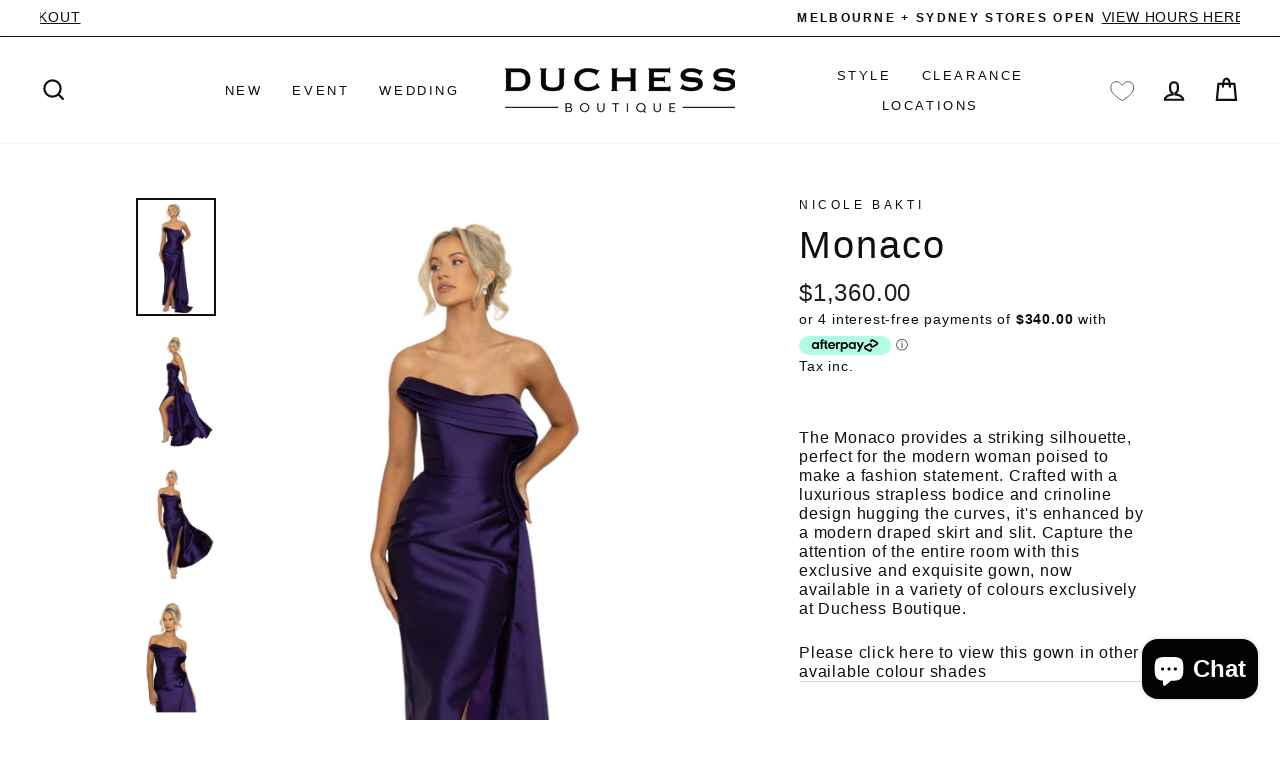

--- FILE ---
content_type: text/html; charset=utf-8
request_url: https://www.duchessboutique.com.au/collections/nicole-bakti/products/monaco-2
body_size: 43806
content:
<!doctype html>
<html class="no-js" lang="en">
  <head>
<script>
window.KiwiSizing = window.KiwiSizing === undefined ? {} : window.KiwiSizing;
KiwiSizing.shop = "duchess-boutique-australia.myshopify.com";


KiwiSizing.data = {
  collections: "265332359356,269007028412,235130814652,242755207356,235115970748,269023445180,242700091580,265332818108,235116069052,265332457660,269005422780",
  tags: "Purple Dresses",
  product: "7555703341288",
  vendor: "Nicole Bakti",
  type: "Dress",
  title: "Monaco",
  images: ["\/\/www.duchessboutique.com.au\/cdn\/shop\/files\/image_ac8be407-047f-4f6c-a91c-ff34478ce1e6.jpg?v=1682936272","\/\/www.duchessboutique.com.au\/cdn\/shop\/files\/image_16fcbc2e-7616-4c1e-bf9b-3115b9737dee.jpg?v=1682936272","\/\/www.duchessboutique.com.au\/cdn\/shop\/files\/image_ac499d18-d87a-49ee-9dd7-71b7c737a9bf.jpg?v=1682936272","\/\/www.duchessboutique.com.au\/cdn\/shop\/files\/image_4fb56f1f-e7c8-4e70-983a-66398301c063.jpg?v=1682936272","\/\/www.duchessboutique.com.au\/cdn\/shop\/files\/image_9c38ec51-8bfe-4ac5-ba48-0ae8b6639cf9.jpg?v=1682936272"],
  options: [{"name":"Size","position":1,"values":["4","6","8","10"]},{"name":"Color","position":2,"values":["Purple"]}],
  variants: [{"id":43004480159976,"title":"4 \/ Purple","option1":"4","option2":"Purple","option3":null,"sku":"","requires_shipping":true,"taxable":true,"featured_image":{"id":40692641431784,"product_id":7555703341288,"position":1,"created_at":"2023-05-01T20:11:17+10:00","updated_at":"2023-05-01T20:17:52+10:00","alt":null,"width":1600,"height":2400,"src":"\/\/www.duchessboutique.com.au\/cdn\/shop\/files\/image_ac8be407-047f-4f6c-a91c-ff34478ce1e6.jpg?v=1682936272","variant_ids":[43004480159976,43004480258280,43004480356584,46650936721640]},"available":true,"name":"Monaco - 4 \/ Purple","public_title":"4 \/ Purple","options":["4","Purple"],"price":136000,"weight":0,"compare_at_price":null,"inventory_management":"shopify","barcode":"","featured_media":{"alt":null,"id":33292232982760,"position":1,"preview_image":{"aspect_ratio":0.667,"height":2400,"width":1600,"src":"\/\/www.duchessboutique.com.au\/cdn\/shop\/files\/image_ac8be407-047f-4f6c-a91c-ff34478ce1e6.jpg?v=1682936272"}},"requires_selling_plan":false,"selling_plan_allocations":[]},{"id":43004480258280,"title":"6 \/ Purple","option1":"6","option2":"Purple","option3":null,"sku":"","requires_shipping":true,"taxable":true,"featured_image":{"id":40692641431784,"product_id":7555703341288,"position":1,"created_at":"2023-05-01T20:11:17+10:00","updated_at":"2023-05-01T20:17:52+10:00","alt":null,"width":1600,"height":2400,"src":"\/\/www.duchessboutique.com.au\/cdn\/shop\/files\/image_ac8be407-047f-4f6c-a91c-ff34478ce1e6.jpg?v=1682936272","variant_ids":[43004480159976,43004480258280,43004480356584,46650936721640]},"available":true,"name":"Monaco - 6 \/ Purple","public_title":"6 \/ Purple","options":["6","Purple"],"price":136000,"weight":0,"compare_at_price":null,"inventory_management":"shopify","barcode":"","featured_media":{"alt":null,"id":33292232982760,"position":1,"preview_image":{"aspect_ratio":0.667,"height":2400,"width":1600,"src":"\/\/www.duchessboutique.com.au\/cdn\/shop\/files\/image_ac8be407-047f-4f6c-a91c-ff34478ce1e6.jpg?v=1682936272"}},"requires_selling_plan":false,"selling_plan_allocations":[]},{"id":43004480356584,"title":"8 \/ Purple","option1":"8","option2":"Purple","option3":null,"sku":"","requires_shipping":true,"taxable":true,"featured_image":{"id":40692641431784,"product_id":7555703341288,"position":1,"created_at":"2023-05-01T20:11:17+10:00","updated_at":"2023-05-01T20:17:52+10:00","alt":null,"width":1600,"height":2400,"src":"\/\/www.duchessboutique.com.au\/cdn\/shop\/files\/image_ac8be407-047f-4f6c-a91c-ff34478ce1e6.jpg?v=1682936272","variant_ids":[43004480159976,43004480258280,43004480356584,46650936721640]},"available":true,"name":"Monaco - 8 \/ Purple","public_title":"8 \/ Purple","options":["8","Purple"],"price":136000,"weight":0,"compare_at_price":null,"inventory_management":"shopify","barcode":"","featured_media":{"alt":null,"id":33292232982760,"position":1,"preview_image":{"aspect_ratio":0.667,"height":2400,"width":1600,"src":"\/\/www.duchessboutique.com.au\/cdn\/shop\/files\/image_ac8be407-047f-4f6c-a91c-ff34478ce1e6.jpg?v=1682936272"}},"requires_selling_plan":false,"selling_plan_allocations":[]},{"id":46650936721640,"title":"10 \/ Purple","option1":"10","option2":"Purple","option3":null,"sku":"","requires_shipping":true,"taxable":true,"featured_image":{"id":40692641431784,"product_id":7555703341288,"position":1,"created_at":"2023-05-01T20:11:17+10:00","updated_at":"2023-05-01T20:17:52+10:00","alt":null,"width":1600,"height":2400,"src":"\/\/www.duchessboutique.com.au\/cdn\/shop\/files\/image_ac8be407-047f-4f6c-a91c-ff34478ce1e6.jpg?v=1682936272","variant_ids":[43004480159976,43004480258280,43004480356584,46650936721640]},"available":true,"name":"Monaco - 10 \/ Purple","public_title":"10 \/ Purple","options":["10","Purple"],"price":136000,"weight":0,"compare_at_price":null,"inventory_management":"shopify","barcode":"","featured_media":{"alt":null,"id":33292232982760,"position":1,"preview_image":{"aspect_ratio":0.667,"height":2400,"width":1600,"src":"\/\/www.duchessboutique.com.au\/cdn\/shop\/files\/image_ac8be407-047f-4f6c-a91c-ff34478ce1e6.jpg?v=1682936272"}},"requires_selling_plan":false,"selling_plan_allocations":[]}],
};

</script>
    <meta name="google-site-verification" content="bkTQw9wcvNhusiju8EYWTGFJzHugZuNAWVTGMh5Ok3c" />
    <meta charset="utf-8">
    <meta http-equiv="X-UA-Compatible" content="IE=edge,chrome=1">
    <meta name="viewport" content="width=device-width,initial-scale=1">
    <meta name="theme-color" content="#0f0f0f">
    <link rel="canonical" href="https://www.duchessboutique.com.au/products/monaco-2">
    <link rel="canonical" href="https://www.duchessboutique.com.au/products/monaco-2">
    <link rel="preconnect" href="https://cdn.shopify.com">
    <link rel="preconnect" href="https://fonts.shopifycdn.com">
    <link rel="dns-prefetch" href="https://productreviews.shopifycdn.com">
    <link rel="dns-prefetch" href="https://ajax.googleapis.com">
    <link rel="dns-prefetch" href="https://maps.googleapis.com">
    <link rel="dns-prefetch" href="https://maps.gstatic.com"><link rel="shortcut icon" href="//www.duchessboutique.com.au/cdn/shop/files/DUCHESS_LOGO_1_monogram_watermark_black_32x32.png?v=1613315684" type="image/png" /><title>Monaco
&ndash; Duchess Boutique
</title>
<meta name="description" content="The Monaco provides a striking silhouette, perfect for the modern woman poised to make a fashion statement. Crafted with a luxurious strapless bodice and crinoline design hugging the curves, it&#39;s enhanced by a modern draped skirt and slit. Capture the attention of the entire room with this exclusive and exquisite gown,"><meta property="og:site_name" content="Duchess Boutique">
  <meta property="og:url" content="https://www.duchessboutique.com.au/products/monaco-2">
  <meta property="og:title" content="Monaco">
  <meta property="og:type" content="product">
  <meta property="og:description" content="The Monaco provides a striking silhouette, perfect for the modern woman poised to make a fashion statement. Crafted with a luxurious strapless bodice and crinoline design hugging the curves, it&#39;s enhanced by a modern draped skirt and slit. Capture the attention of the entire room with this exclusive and exquisite gown,"><meta property="og:image" content="http://www.duchessboutique.com.au/cdn/shop/files/image_ac8be407-047f-4f6c-a91c-ff34478ce1e6_1200x1200.jpg?v=1682936272"><meta property="og:image" content="http://www.duchessboutique.com.au/cdn/shop/files/image_16fcbc2e-7616-4c1e-bf9b-3115b9737dee_1200x1200.jpg?v=1682936272"><meta property="og:image" content="http://www.duchessboutique.com.au/cdn/shop/files/image_ac499d18-d87a-49ee-9dd7-71b7c737a9bf_1200x1200.jpg?v=1682936272">
  <meta property="og:image:secure_url" content="https://www.duchessboutique.com.au/cdn/shop/files/image_ac8be407-047f-4f6c-a91c-ff34478ce1e6_1200x1200.jpg?v=1682936272"><meta property="og:image:secure_url" content="https://www.duchessboutique.com.au/cdn/shop/files/image_16fcbc2e-7616-4c1e-bf9b-3115b9737dee_1200x1200.jpg?v=1682936272"><meta property="og:image:secure_url" content="https://www.duchessboutique.com.au/cdn/shop/files/image_ac499d18-d87a-49ee-9dd7-71b7c737a9bf_1200x1200.jpg?v=1682936272">
  <meta name="twitter:site" content="@">
  <meta name="twitter:card" content="summary_large_image">
  <meta name="twitter:title" content="Monaco">
  <meta name="twitter:description" content="The Monaco provides a striking silhouette, perfect for the modern woman poised to make a fashion statement. Crafted with a luxurious strapless bodice and crinoline design hugging the curves, it&#39;s enhanced by a modern draped skirt and slit. Capture the attention of the entire room with this exclusive and exquisite gown,">
<style data-shopify>
  

  
  
  
</style><link href="//www.duchessboutique.com.au/cdn/shop/t/22/assets/theme.css?v=147930688167567793411768477822" rel="stylesheet" type="text/css" media="all" />
<style data-shopify>:root {
    --typeHeaderPrimary: "system_ui";
    --typeHeaderFallback: -apple-system, 'Segoe UI', Roboto, 'Helvetica Neue', 'Noto Sans', 'Liberation Sans', Arial, sans-serif, 'Apple Color Emoji', 'Segoe UI Emoji', 'Segoe UI Symbol', 'Noto Color Emoji';
    --typeHeaderSize: 45px;
    --typeHeaderWeight: 400;
    --typeHeaderLineHeight: 1.3;
    --typeHeaderSpacing: 0.05em;

    --typeBasePrimary:"system_ui";
    --typeBaseFallback:-apple-system, 'Segoe UI', Roboto, 'Helvetica Neue', 'Noto Sans', 'Liberation Sans', Arial, sans-serif, 'Apple Color Emoji', 'Segoe UI Emoji', 'Segoe UI Symbol', 'Noto Color Emoji';
    --typeBaseSize: 16px;
    --typeBaseWeight: 400;
    --typeBaseSpacing: 0.05em;
    --typeBaseLineHeight: 1.2;

    --typeCollectionTitle: 15px;

    --iconWeight: 5px;
    --iconLinecaps: miter;

    
      --buttonRadius: 0px;
    

    --colorGridOverlayOpacity: 0.02;
  }
}</style><script defer>
      document.documentElement.className = document.documentElement.className.replace('no-js', 'js');

      window.theme = window.theme || {};
      theme.routes = {
        cart: "/cart",
        cartAdd: "/cart/add.js",
        cartChange: "/cart/change"
      };
      theme.strings = {
        soldOut: "SOLD OUT",
        unavailable: "Unavailable",
        stockLabel: "Only [count] items in stock!",
        willNotShipUntil: "Will not ship until [date]",
        willBeInStockAfter: "Will be in stock after [date]",
        waitingForStock: "Inventory on the way",
        savePrice: "I18n Error: Missing interpolation value \"saved_money\" for \"{{ saved_amount }} off (SAVE {{ saved_money }})\"",
        cartEmpty: "Your cart is currently empty.",
        cartTermsConfirmation: "You must agree with the terms and conditions of sales to check out"
      };
      theme.settings = {
        dynamicVariantsEnable: true,
        dynamicVariantType: "button",
        cartType: "page",
        moneyFormat: "${{amount}}",
        saveType: "percent",
        recentlyViewedEnabled: false,
        predictiveSearch: true,
        predictiveSearchType: "product,article,page,collection",
        inventoryThreshold: 10,
        quickView: true,
        themeName: 'Impulse',
        themeVersion: "3.4.0"
      };
    </script>
    
    <script>window.performance && window.performance.mark && window.performance.mark('shopify.content_for_header.start');</script><meta name="facebook-domain-verification" content="3kkbklqb7y7r2xp69lyc7r67jra3je">
<meta name="google-site-verification" content="yVy_QRl6wVdb5G9PZkk0rYkOcvh71UuMXIOm965Zi1U">
<meta name="google-site-verification" content="bkTQw9wcvNhusiju8EYWTGFJzHugZuNAWVTGMh5Ok3c">
<meta id="shopify-digital-wallet" name="shopify-digital-wallet" content="/50189861052/digital_wallets/dialog">
<meta name="shopify-checkout-api-token" content="f9dd5dc69f2385c6b7bd451c36ecb884">
<link rel="alternate" type="application/json+oembed" href="https://www.duchessboutique.com.au/products/monaco-2.oembed">
<script async="async" src="/checkouts/internal/preloads.js?locale=en-AU"></script>
<link rel="preconnect" href="https://shop.app" crossorigin="anonymous">
<script async="async" src="https://shop.app/checkouts/internal/preloads.js?locale=en-AU&shop_id=50189861052" crossorigin="anonymous"></script>
<script id="apple-pay-shop-capabilities" type="application/json">{"shopId":50189861052,"countryCode":"AU","currencyCode":"AUD","merchantCapabilities":["supports3DS"],"merchantId":"gid:\/\/shopify\/Shop\/50189861052","merchantName":"Duchess Boutique","requiredBillingContactFields":["postalAddress","email","phone"],"requiredShippingContactFields":["postalAddress","email","phone"],"shippingType":"shipping","supportedNetworks":["visa","masterCard"],"total":{"type":"pending","label":"Duchess Boutique","amount":"1.00"},"shopifyPaymentsEnabled":true,"supportsSubscriptions":true}</script>
<script id="shopify-features" type="application/json">{"accessToken":"f9dd5dc69f2385c6b7bd451c36ecb884","betas":["rich-media-storefront-analytics"],"domain":"www.duchessboutique.com.au","predictiveSearch":true,"shopId":50189861052,"locale":"en"}</script>
<script>var Shopify = Shopify || {};
Shopify.shop = "duchess-boutique-australia.myshopify.com";
Shopify.locale = "en";
Shopify.currency = {"active":"AUD","rate":"1.0"};
Shopify.country = "AU";
Shopify.theme = {"name":"duchessboutique.com.au\/main","id":148158972136,"schema_name":"Impulse","schema_version":"3.4.0","theme_store_id":null,"role":"main"};
Shopify.theme.handle = "null";
Shopify.theme.style = {"id":null,"handle":null};
Shopify.cdnHost = "www.duchessboutique.com.au/cdn";
Shopify.routes = Shopify.routes || {};
Shopify.routes.root = "/";</script>
<script type="module">!function(o){(o.Shopify=o.Shopify||{}).modules=!0}(window);</script>
<script>!function(o){function n(){var o=[];function n(){o.push(Array.prototype.slice.apply(arguments))}return n.q=o,n}var t=o.Shopify=o.Shopify||{};t.loadFeatures=n(),t.autoloadFeatures=n()}(window);</script>
<script>
  window.ShopifyPay = window.ShopifyPay || {};
  window.ShopifyPay.apiHost = "shop.app\/pay";
  window.ShopifyPay.redirectState = null;
</script>
<script id="shop-js-analytics" type="application/json">{"pageType":"product"}</script>
<script defer="defer" async type="module" src="//www.duchessboutique.com.au/cdn/shopifycloud/shop-js/modules/v2/client.init-shop-cart-sync_IZsNAliE.en.esm.js"></script>
<script defer="defer" async type="module" src="//www.duchessboutique.com.au/cdn/shopifycloud/shop-js/modules/v2/chunk.common_0OUaOowp.esm.js"></script>
<script type="module">
  await import("//www.duchessboutique.com.au/cdn/shopifycloud/shop-js/modules/v2/client.init-shop-cart-sync_IZsNAliE.en.esm.js");
await import("//www.duchessboutique.com.au/cdn/shopifycloud/shop-js/modules/v2/chunk.common_0OUaOowp.esm.js");

  window.Shopify.SignInWithShop?.initShopCartSync?.({"fedCMEnabled":true,"windoidEnabled":true});

</script>
<script>
  window.Shopify = window.Shopify || {};
  if (!window.Shopify.featureAssets) window.Shopify.featureAssets = {};
  window.Shopify.featureAssets['shop-js'] = {"shop-cart-sync":["modules/v2/client.shop-cart-sync_DLOhI_0X.en.esm.js","modules/v2/chunk.common_0OUaOowp.esm.js"],"init-fed-cm":["modules/v2/client.init-fed-cm_C6YtU0w6.en.esm.js","modules/v2/chunk.common_0OUaOowp.esm.js"],"shop-button":["modules/v2/client.shop-button_BCMx7GTG.en.esm.js","modules/v2/chunk.common_0OUaOowp.esm.js"],"shop-cash-offers":["modules/v2/client.shop-cash-offers_BT26qb5j.en.esm.js","modules/v2/chunk.common_0OUaOowp.esm.js","modules/v2/chunk.modal_CGo_dVj3.esm.js"],"init-windoid":["modules/v2/client.init-windoid_B9PkRMql.en.esm.js","modules/v2/chunk.common_0OUaOowp.esm.js"],"init-shop-email-lookup-coordinator":["modules/v2/client.init-shop-email-lookup-coordinator_DZkqjsbU.en.esm.js","modules/v2/chunk.common_0OUaOowp.esm.js"],"shop-toast-manager":["modules/v2/client.shop-toast-manager_Di2EnuM7.en.esm.js","modules/v2/chunk.common_0OUaOowp.esm.js"],"shop-login-button":["modules/v2/client.shop-login-button_BtqW_SIO.en.esm.js","modules/v2/chunk.common_0OUaOowp.esm.js","modules/v2/chunk.modal_CGo_dVj3.esm.js"],"avatar":["modules/v2/client.avatar_BTnouDA3.en.esm.js"],"pay-button":["modules/v2/client.pay-button_CWa-C9R1.en.esm.js","modules/v2/chunk.common_0OUaOowp.esm.js"],"init-shop-cart-sync":["modules/v2/client.init-shop-cart-sync_IZsNAliE.en.esm.js","modules/v2/chunk.common_0OUaOowp.esm.js"],"init-customer-accounts":["modules/v2/client.init-customer-accounts_DenGwJTU.en.esm.js","modules/v2/client.shop-login-button_BtqW_SIO.en.esm.js","modules/v2/chunk.common_0OUaOowp.esm.js","modules/v2/chunk.modal_CGo_dVj3.esm.js"],"init-shop-for-new-customer-accounts":["modules/v2/client.init-shop-for-new-customer-accounts_JdHXxpS9.en.esm.js","modules/v2/client.shop-login-button_BtqW_SIO.en.esm.js","modules/v2/chunk.common_0OUaOowp.esm.js","modules/v2/chunk.modal_CGo_dVj3.esm.js"],"init-customer-accounts-sign-up":["modules/v2/client.init-customer-accounts-sign-up_D6__K_p8.en.esm.js","modules/v2/client.shop-login-button_BtqW_SIO.en.esm.js","modules/v2/chunk.common_0OUaOowp.esm.js","modules/v2/chunk.modal_CGo_dVj3.esm.js"],"checkout-modal":["modules/v2/client.checkout-modal_C_ZQDY6s.en.esm.js","modules/v2/chunk.common_0OUaOowp.esm.js","modules/v2/chunk.modal_CGo_dVj3.esm.js"],"shop-follow-button":["modules/v2/client.shop-follow-button_XetIsj8l.en.esm.js","modules/v2/chunk.common_0OUaOowp.esm.js","modules/v2/chunk.modal_CGo_dVj3.esm.js"],"lead-capture":["modules/v2/client.lead-capture_DvA72MRN.en.esm.js","modules/v2/chunk.common_0OUaOowp.esm.js","modules/v2/chunk.modal_CGo_dVj3.esm.js"],"shop-login":["modules/v2/client.shop-login_ClXNxyh6.en.esm.js","modules/v2/chunk.common_0OUaOowp.esm.js","modules/v2/chunk.modal_CGo_dVj3.esm.js"],"payment-terms":["modules/v2/client.payment-terms_CNlwjfZz.en.esm.js","modules/v2/chunk.common_0OUaOowp.esm.js","modules/v2/chunk.modal_CGo_dVj3.esm.js"]};
</script>
<script>(function() {
  var isLoaded = false;
  function asyncLoad() {
    if (isLoaded) return;
    isLoaded = true;
    var urls = ["https:\/\/app.kiwisizing.com\/web\/js\/dist\/kiwiSizing\/plugin\/SizingPlugin.prod.js?v=330\u0026shop=duchess-boutique-australia.myshopify.com","https:\/\/formbuilder.hulkapps.com\/skeletopapp.js?shop=duchess-boutique-australia.myshopify.com","https:\/\/seo.apps.avada.io\/avada-seo-installed.js?shop=duchess-boutique-australia.myshopify.com","https:\/\/cdn.nfcube.com\/instafeed-a13a56597f0c2d8757cec3b8df11b4a3.js?shop=duchess-boutique-australia.myshopify.com"];
    for (var i = 0; i < urls.length; i++) {
      var s = document.createElement('script');
      s.type = 'text/javascript';
      s.async = true;
      s.src = urls[i];
      var x = document.getElementsByTagName('script')[0];
      x.parentNode.insertBefore(s, x);
    }
  };
  if(window.attachEvent) {
    window.attachEvent('onload', asyncLoad);
  } else {
    window.addEventListener('load', asyncLoad, false);
  }
})();</script>
<script id="__st">var __st={"a":50189861052,"offset":39600,"reqid":"44a51503-521a-42c1-9a24-767e48aec1b4-1768514344","pageurl":"www.duchessboutique.com.au\/collections\/nicole-bakti\/products\/monaco-2","u":"11e440c80a1f","p":"product","rtyp":"product","rid":7555703341288};</script>
<script>window.ShopifyPaypalV4VisibilityTracking = true;</script>
<script id="captcha-bootstrap">!function(){'use strict';const t='contact',e='account',n='new_comment',o=[[t,t],['blogs',n],['comments',n],[t,'customer']],c=[[e,'customer_login'],[e,'guest_login'],[e,'recover_customer_password'],[e,'create_customer']],r=t=>t.map((([t,e])=>`form[action*='/${t}']:not([data-nocaptcha='true']) input[name='form_type'][value='${e}']`)).join(','),a=t=>()=>t?[...document.querySelectorAll(t)].map((t=>t.form)):[];function s(){const t=[...o],e=r(t);return a(e)}const i='password',u='form_key',d=['recaptcha-v3-token','g-recaptcha-response','h-captcha-response',i],f=()=>{try{return window.sessionStorage}catch{return}},m='__shopify_v',_=t=>t.elements[u];function p(t,e,n=!1){try{const o=window.sessionStorage,c=JSON.parse(o.getItem(e)),{data:r}=function(t){const{data:e,action:n}=t;return t[m]||n?{data:e,action:n}:{data:t,action:n}}(c);for(const[e,n]of Object.entries(r))t.elements[e]&&(t.elements[e].value=n);n&&o.removeItem(e)}catch(o){console.error('form repopulation failed',{error:o})}}const l='form_type',E='cptcha';function T(t){t.dataset[E]=!0}const w=window,h=w.document,L='Shopify',v='ce_forms',y='captcha';let A=!1;((t,e)=>{const n=(g='f06e6c50-85a8-45c8-87d0-21a2b65856fe',I='https://cdn.shopify.com/shopifycloud/storefront-forms-hcaptcha/ce_storefront_forms_captcha_hcaptcha.v1.5.2.iife.js',D={infoText:'Protected by hCaptcha',privacyText:'Privacy',termsText:'Terms'},(t,e,n)=>{const o=w[L][v],c=o.bindForm;if(c)return c(t,g,e,D).then(n);var r;o.q.push([[t,g,e,D],n]),r=I,A||(h.body.append(Object.assign(h.createElement('script'),{id:'captcha-provider',async:!0,src:r})),A=!0)});var g,I,D;w[L]=w[L]||{},w[L][v]=w[L][v]||{},w[L][v].q=[],w[L][y]=w[L][y]||{},w[L][y].protect=function(t,e){n(t,void 0,e),T(t)},Object.freeze(w[L][y]),function(t,e,n,w,h,L){const[v,y,A,g]=function(t,e,n){const i=e?o:[],u=t?c:[],d=[...i,...u],f=r(d),m=r(i),_=r(d.filter((([t,e])=>n.includes(e))));return[a(f),a(m),a(_),s()]}(w,h,L),I=t=>{const e=t.target;return e instanceof HTMLFormElement?e:e&&e.form},D=t=>v().includes(t);t.addEventListener('submit',(t=>{const e=I(t);if(!e)return;const n=D(e)&&!e.dataset.hcaptchaBound&&!e.dataset.recaptchaBound,o=_(e),c=g().includes(e)&&(!o||!o.value);(n||c)&&t.preventDefault(),c&&!n&&(function(t){try{if(!f())return;!function(t){const e=f();if(!e)return;const n=_(t);if(!n)return;const o=n.value;o&&e.removeItem(o)}(t);const e=Array.from(Array(32),(()=>Math.random().toString(36)[2])).join('');!function(t,e){_(t)||t.append(Object.assign(document.createElement('input'),{type:'hidden',name:u})),t.elements[u].value=e}(t,e),function(t,e){const n=f();if(!n)return;const o=[...t.querySelectorAll(`input[type='${i}']`)].map((({name:t})=>t)),c=[...d,...o],r={};for(const[a,s]of new FormData(t).entries())c.includes(a)||(r[a]=s);n.setItem(e,JSON.stringify({[m]:1,action:t.action,data:r}))}(t,e)}catch(e){console.error('failed to persist form',e)}}(e),e.submit())}));const S=(t,e)=>{t&&!t.dataset[E]&&(n(t,e.some((e=>e===t))),T(t))};for(const o of['focusin','change'])t.addEventListener(o,(t=>{const e=I(t);D(e)&&S(e,y())}));const B=e.get('form_key'),M=e.get(l),P=B&&M;t.addEventListener('DOMContentLoaded',(()=>{const t=y();if(P)for(const e of t)e.elements[l].value===M&&p(e,B);[...new Set([...A(),...v().filter((t=>'true'===t.dataset.shopifyCaptcha))])].forEach((e=>S(e,t)))}))}(h,new URLSearchParams(w.location.search),n,t,e,['guest_login'])})(!0,!0)}();</script>
<script integrity="sha256-4kQ18oKyAcykRKYeNunJcIwy7WH5gtpwJnB7kiuLZ1E=" data-source-attribution="shopify.loadfeatures" defer="defer" src="//www.duchessboutique.com.au/cdn/shopifycloud/storefront/assets/storefront/load_feature-a0a9edcb.js" crossorigin="anonymous"></script>
<script crossorigin="anonymous" defer="defer" src="//www.duchessboutique.com.au/cdn/shopifycloud/storefront/assets/shopify_pay/storefront-65b4c6d7.js?v=20250812"></script>
<script data-source-attribution="shopify.dynamic_checkout.dynamic.init">var Shopify=Shopify||{};Shopify.PaymentButton=Shopify.PaymentButton||{isStorefrontPortableWallets:!0,init:function(){window.Shopify.PaymentButton.init=function(){};var t=document.createElement("script");t.src="https://www.duchessboutique.com.au/cdn/shopifycloud/portable-wallets/latest/portable-wallets.en.js",t.type="module",document.head.appendChild(t)}};
</script>
<script data-source-attribution="shopify.dynamic_checkout.buyer_consent">
  function portableWalletsHideBuyerConsent(e){var t=document.getElementById("shopify-buyer-consent"),n=document.getElementById("shopify-subscription-policy-button");t&&n&&(t.classList.add("hidden"),t.setAttribute("aria-hidden","true"),n.removeEventListener("click",e))}function portableWalletsShowBuyerConsent(e){var t=document.getElementById("shopify-buyer-consent"),n=document.getElementById("shopify-subscription-policy-button");t&&n&&(t.classList.remove("hidden"),t.removeAttribute("aria-hidden"),n.addEventListener("click",e))}window.Shopify?.PaymentButton&&(window.Shopify.PaymentButton.hideBuyerConsent=portableWalletsHideBuyerConsent,window.Shopify.PaymentButton.showBuyerConsent=portableWalletsShowBuyerConsent);
</script>
<script data-source-attribution="shopify.dynamic_checkout.cart.bootstrap">document.addEventListener("DOMContentLoaded",(function(){function t(){return document.querySelector("shopify-accelerated-checkout-cart, shopify-accelerated-checkout")}if(t())Shopify.PaymentButton.init();else{new MutationObserver((function(e,n){t()&&(Shopify.PaymentButton.init(),n.disconnect())})).observe(document.body,{childList:!0,subtree:!0})}}));
</script>
<script id='scb4127' type='text/javascript' async='' src='https://www.duchessboutique.com.au/cdn/shopifycloud/privacy-banner/storefront-banner.js'></script><link id="shopify-accelerated-checkout-styles" rel="stylesheet" media="screen" href="https://www.duchessboutique.com.au/cdn/shopifycloud/portable-wallets/latest/accelerated-checkout-backwards-compat.css" crossorigin="anonymous">
<style id="shopify-accelerated-checkout-cart">
        #shopify-buyer-consent {
  margin-top: 1em;
  display: inline-block;
  width: 100%;
}

#shopify-buyer-consent.hidden {
  display: none;
}

#shopify-subscription-policy-button {
  background: none;
  border: none;
  padding: 0;
  text-decoration: underline;
  font-size: inherit;
  cursor: pointer;
}

#shopify-subscription-policy-button::before {
  box-shadow: none;
}

      </style>

<script>window.performance && window.performance.mark && window.performance.mark('shopify.content_for_header.end');</script> 
 <script src="//www.duchessboutique.com.au/cdn/shop/t/22/assets/servicify-asset.js?v=91877444645881521031749081353" type="text/javascript"></script>

    <script src="//www.duchessboutique.com.au/cdn/shop/t/22/assets/vendor-scripts-v7.js" defer="defer"></script><link rel="preload" as="style" href="//www.duchessboutique.com.au/cdn/shop/t/22/assets/currency-flags.css?v=75482696549506390791749081355" onload="this.onload=null;this.rel='stylesheet'">
    <noscript><link rel="stylesheet" href="//www.duchessboutique.com.au/cdn/shop/t/22/assets/currency-flags.css?v=75482696549506390791749081355"></noscript><script src="https://ajax.googleapis.com/ajax/libs/jquery/3.5.1/jquery.min.js"></script>

    <script src="//www.duchessboutique.com.au/cdn/shop/t/22/assets/theme.js?v=123478767414016435981758754021" defer="defer"></script>
  
  <!-- Google tag (gtag.js) -->
<script async="" src="https://www.googletagmanager.com/gtag/js?id=AW-961873921"></script>
<script>// <![CDATA[
  window.dataLayer = window.dataLayer || [];
  function gtag(){dataLayer.push(arguments);}
  gtag('js', new Date());

  gtag('config', 'AW-961873921');
  // ]]></script>  
    <link href="//www.duchessboutique.com.au/cdn/shop/t/22/assets/custom-style-tm.css?v=1790199302338108251758754021" rel="stylesheet" type="text/css" media="all" />
  <!-- BEGIN app block: shopify://apps/klaviyo-email-marketing-sms/blocks/klaviyo-onsite-embed/2632fe16-c075-4321-a88b-50b567f42507 -->












  <script async src="https://static.klaviyo.com/onsite/js/V2rPyZ/klaviyo.js?company_id=V2rPyZ"></script>
  <script>!function(){if(!window.klaviyo){window._klOnsite=window._klOnsite||[];try{window.klaviyo=new Proxy({},{get:function(n,i){return"push"===i?function(){var n;(n=window._klOnsite).push.apply(n,arguments)}:function(){for(var n=arguments.length,o=new Array(n),w=0;w<n;w++)o[w]=arguments[w];var t="function"==typeof o[o.length-1]?o.pop():void 0,e=new Promise((function(n){window._klOnsite.push([i].concat(o,[function(i){t&&t(i),n(i)}]))}));return e}}})}catch(n){window.klaviyo=window.klaviyo||[],window.klaviyo.push=function(){var n;(n=window._klOnsite).push.apply(n,arguments)}}}}();</script>

  
    <script id="viewed_product">
      if (item == null) {
        var _learnq = _learnq || [];

        var MetafieldReviews = null
        var MetafieldYotpoRating = null
        var MetafieldYotpoCount = null
        var MetafieldLooxRating = null
        var MetafieldLooxCount = null
        var okendoProduct = null
        var okendoProductReviewCount = null
        var okendoProductReviewAverageValue = null
        try {
          // The following fields are used for Customer Hub recently viewed in order to add reviews.
          // This information is not part of __kla_viewed. Instead, it is part of __kla_viewed_reviewed_items
          MetafieldReviews = {};
          MetafieldYotpoRating = null
          MetafieldYotpoCount = null
          MetafieldLooxRating = null
          MetafieldLooxCount = null

          okendoProduct = null
          // If the okendo metafield is not legacy, it will error, which then requires the new json formatted data
          if (okendoProduct && 'error' in okendoProduct) {
            okendoProduct = null
          }
          okendoProductReviewCount = okendoProduct ? okendoProduct.reviewCount : null
          okendoProductReviewAverageValue = okendoProduct ? okendoProduct.reviewAverageValue : null
        } catch (error) {
          console.error('Error in Klaviyo onsite reviews tracking:', error);
        }

        var item = {
          Name: "Monaco",
          ProductID: 7555703341288,
          Categories: ["Black Tie Event","Collection","Evening","Event","Gala \/ Charity Event","High Glam","Milestone Birthday","Nicole Bakti","Pageant","Stage Performers","Wedding Guest"],
          ImageURL: "https://www.duchessboutique.com.au/cdn/shop/files/image_ac8be407-047f-4f6c-a91c-ff34478ce1e6_grande.jpg?v=1682936272",
          URL: "https://www.duchessboutique.com.au/products/monaco-2",
          Brand: "Nicole Bakti",
          Price: "$1,360.00",
          Value: "1,360.00",
          CompareAtPrice: "$0.00"
        };
        _learnq.push(['track', 'Viewed Product', item]);
        _learnq.push(['trackViewedItem', {
          Title: item.Name,
          ItemId: item.ProductID,
          Categories: item.Categories,
          ImageUrl: item.ImageURL,
          Url: item.URL,
          Metadata: {
            Brand: item.Brand,
            Price: item.Price,
            Value: item.Value,
            CompareAtPrice: item.CompareAtPrice
          },
          metafields:{
            reviews: MetafieldReviews,
            yotpo:{
              rating: MetafieldYotpoRating,
              count: MetafieldYotpoCount,
            },
            loox:{
              rating: MetafieldLooxRating,
              count: MetafieldLooxCount,
            },
            okendo: {
              rating: okendoProductReviewAverageValue,
              count: okendoProductReviewCount,
            }
          }
        }]);
      }
    </script>
  




  <script>
    window.klaviyoReviewsProductDesignMode = false
  </script>







<!-- END app block --><!-- BEGIN app block: shopify://apps/multi-location-inv/blocks/app-embed/982328e1-99f7-4a7e-8266-6aed71bf0021 -->


  
    <script src="https://cdn.shopify.com/extensions/019bc105-a8cf-78a3-8515-d231da4c16ff/inventory-info-theme-exrtensions-178/assets/common.bundle.js"></script>
  

<style>
  .iia-icon svg{height:18px;width:18px}.iia-disabled-button{pointer-events:none}.iia-hidden {display: none;}
</style>
<script>
      window.inventoryInfo = window.inventoryInfo || {};
      window.inventoryInfo.shop = window.inventoryInfo.shop || {};
      window.inventoryInfo.shop.shopifyDomain = 'duchess-boutique-australia.myshopify.com';
      window.inventoryInfo.shop.locale = 'en';
      window.inventoryInfo.pageType = 'product';
      
        window.inventoryInfo.settings = {"onBoarding":{"theme":{"themeSelectionStep":{"complete":true},"appEmbedStep":{"skipped":true}}},"metafieldV2":{"inProgress":false},"metafield":{"allow":true,"enabled":true,"inProgress":true,"schema":"V1"},"batchProcessing":{"startTime":"Fri, 14 Nov 2025 00:18:51 GMT"}};
        
      
      
</script>


  
 

 


  <script> 
      window.inventoryInfo = window.inventoryInfo || {};
      window.inventoryInfo.product = window.inventoryInfo.product || {}
      window.inventoryInfo.product.title = "Monaco";
      window.inventoryInfo.product.handle = "monaco-2";
      window.inventoryInfo.product.id = 7555703341288;
      window.inventoryInfo.product.selectedVairant = 43004480159976;
      window.inventoryInfo.product.defaultVariantOnly = false
      window.inventoryInfo.markets = window.inventoryInfo.markets || {};
      window.inventoryInfo.markets.isoCode = 'AU';
      window.inventoryInfo.product.variants = window.inventoryInfo.product.variants || []; 
      
          window.inventoryInfo.product.variants.push({id:43004480159976, 
                                                      title:"4 / Purple", 
                                                      available:true,
                                                      incoming: false,
                                                      incomingDate: null
                                                     });
      
          window.inventoryInfo.product.variants.push({id:43004480258280, 
                                                      title:"6 / Purple", 
                                                      available:true,
                                                      incoming: false,
                                                      incomingDate: null
                                                     });
      
          window.inventoryInfo.product.variants.push({id:43004480356584, 
                                                      title:"8 / Purple", 
                                                      available:true,
                                                      incoming: false,
                                                      incomingDate: null
                                                     });
      
          window.inventoryInfo.product.variants.push({id:46650936721640, 
                                                      title:"10 / Purple", 
                                                      available:true,
                                                      incoming: false,
                                                      incomingDate: null
                                                     });
      
       
    </script>

    


 
 
    
      <script src="https://cdn.shopify.com/extensions/019bc105-a8cf-78a3-8515-d231da4c16ff/inventory-info-theme-exrtensions-178/assets/main.bundle.js"></script>
    

<!-- END app block --><script src="https://cdn.shopify.com/extensions/7bc9bb47-adfa-4267-963e-cadee5096caf/inbox-1252/assets/inbox-chat-loader.js" type="text/javascript" defer="defer"></script>
<script src="https://cdn.shopify.com/extensions/cfc76123-b24f-4e9a-a1dc-585518796af7/forms-2294/assets/shopify-forms-loader.js" type="text/javascript" defer="defer"></script>
<link href="https://monorail-edge.shopifysvc.com" rel="dns-prefetch">
<script>(function(){if ("sendBeacon" in navigator && "performance" in window) {try {var session_token_from_headers = performance.getEntriesByType('navigation')[0].serverTiming.find(x => x.name == '_s').description;} catch {var session_token_from_headers = undefined;}var session_cookie_matches = document.cookie.match(/_shopify_s=([^;]*)/);var session_token_from_cookie = session_cookie_matches && session_cookie_matches.length === 2 ? session_cookie_matches[1] : "";var session_token = session_token_from_headers || session_token_from_cookie || "";function handle_abandonment_event(e) {var entries = performance.getEntries().filter(function(entry) {return /monorail-edge.shopifysvc.com/.test(entry.name);});if (!window.abandonment_tracked && entries.length === 0) {window.abandonment_tracked = true;var currentMs = Date.now();var navigation_start = performance.timing.navigationStart;var payload = {shop_id: 50189861052,url: window.location.href,navigation_start,duration: currentMs - navigation_start,session_token,page_type: "product"};window.navigator.sendBeacon("https://monorail-edge.shopifysvc.com/v1/produce", JSON.stringify({schema_id: "online_store_buyer_site_abandonment/1.1",payload: payload,metadata: {event_created_at_ms: currentMs,event_sent_at_ms: currentMs}}));}}window.addEventListener('pagehide', handle_abandonment_event);}}());</script>
<script id="web-pixels-manager-setup">(function e(e,d,r,n,o){if(void 0===o&&(o={}),!Boolean(null===(a=null===(i=window.Shopify)||void 0===i?void 0:i.analytics)||void 0===a?void 0:a.replayQueue)){var i,a;window.Shopify=window.Shopify||{};var t=window.Shopify;t.analytics=t.analytics||{};var s=t.analytics;s.replayQueue=[],s.publish=function(e,d,r){return s.replayQueue.push([e,d,r]),!0};try{self.performance.mark("wpm:start")}catch(e){}var l=function(){var e={modern:/Edge?\/(1{2}[4-9]|1[2-9]\d|[2-9]\d{2}|\d{4,})\.\d+(\.\d+|)|Firefox\/(1{2}[4-9]|1[2-9]\d|[2-9]\d{2}|\d{4,})\.\d+(\.\d+|)|Chrom(ium|e)\/(9{2}|\d{3,})\.\d+(\.\d+|)|(Maci|X1{2}).+ Version\/(15\.\d+|(1[6-9]|[2-9]\d|\d{3,})\.\d+)([,.]\d+|)( \(\w+\)|)( Mobile\/\w+|) Safari\/|Chrome.+OPR\/(9{2}|\d{3,})\.\d+\.\d+|(CPU[ +]OS|iPhone[ +]OS|CPU[ +]iPhone|CPU IPhone OS|CPU iPad OS)[ +]+(15[._]\d+|(1[6-9]|[2-9]\d|\d{3,})[._]\d+)([._]\d+|)|Android:?[ /-](13[3-9]|1[4-9]\d|[2-9]\d{2}|\d{4,})(\.\d+|)(\.\d+|)|Android.+Firefox\/(13[5-9]|1[4-9]\d|[2-9]\d{2}|\d{4,})\.\d+(\.\d+|)|Android.+Chrom(ium|e)\/(13[3-9]|1[4-9]\d|[2-9]\d{2}|\d{4,})\.\d+(\.\d+|)|SamsungBrowser\/([2-9]\d|\d{3,})\.\d+/,legacy:/Edge?\/(1[6-9]|[2-9]\d|\d{3,})\.\d+(\.\d+|)|Firefox\/(5[4-9]|[6-9]\d|\d{3,})\.\d+(\.\d+|)|Chrom(ium|e)\/(5[1-9]|[6-9]\d|\d{3,})\.\d+(\.\d+|)([\d.]+$|.*Safari\/(?![\d.]+ Edge\/[\d.]+$))|(Maci|X1{2}).+ Version\/(10\.\d+|(1[1-9]|[2-9]\d|\d{3,})\.\d+)([,.]\d+|)( \(\w+\)|)( Mobile\/\w+|) Safari\/|Chrome.+OPR\/(3[89]|[4-9]\d|\d{3,})\.\d+\.\d+|(CPU[ +]OS|iPhone[ +]OS|CPU[ +]iPhone|CPU IPhone OS|CPU iPad OS)[ +]+(10[._]\d+|(1[1-9]|[2-9]\d|\d{3,})[._]\d+)([._]\d+|)|Android:?[ /-](13[3-9]|1[4-9]\d|[2-9]\d{2}|\d{4,})(\.\d+|)(\.\d+|)|Mobile Safari.+OPR\/([89]\d|\d{3,})\.\d+\.\d+|Android.+Firefox\/(13[5-9]|1[4-9]\d|[2-9]\d{2}|\d{4,})\.\d+(\.\d+|)|Android.+Chrom(ium|e)\/(13[3-9]|1[4-9]\d|[2-9]\d{2}|\d{4,})\.\d+(\.\d+|)|Android.+(UC? ?Browser|UCWEB|U3)[ /]?(15\.([5-9]|\d{2,})|(1[6-9]|[2-9]\d|\d{3,})\.\d+)\.\d+|SamsungBrowser\/(5\.\d+|([6-9]|\d{2,})\.\d+)|Android.+MQ{2}Browser\/(14(\.(9|\d{2,})|)|(1[5-9]|[2-9]\d|\d{3,})(\.\d+|))(\.\d+|)|K[Aa][Ii]OS\/(3\.\d+|([4-9]|\d{2,})\.\d+)(\.\d+|)/},d=e.modern,r=e.legacy,n=navigator.userAgent;return n.match(d)?"modern":n.match(r)?"legacy":"unknown"}(),u="modern"===l?"modern":"legacy",c=(null!=n?n:{modern:"",legacy:""})[u],f=function(e){return[e.baseUrl,"/wpm","/b",e.hashVersion,"modern"===e.buildTarget?"m":"l",".js"].join("")}({baseUrl:d,hashVersion:r,buildTarget:u}),m=function(e){var d=e.version,r=e.bundleTarget,n=e.surface,o=e.pageUrl,i=e.monorailEndpoint;return{emit:function(e){var a=e.status,t=e.errorMsg,s=(new Date).getTime(),l=JSON.stringify({metadata:{event_sent_at_ms:s},events:[{schema_id:"web_pixels_manager_load/3.1",payload:{version:d,bundle_target:r,page_url:o,status:a,surface:n,error_msg:t},metadata:{event_created_at_ms:s}}]});if(!i)return console&&console.warn&&console.warn("[Web Pixels Manager] No Monorail endpoint provided, skipping logging."),!1;try{return self.navigator.sendBeacon.bind(self.navigator)(i,l)}catch(e){}var u=new XMLHttpRequest;try{return u.open("POST",i,!0),u.setRequestHeader("Content-Type","text/plain"),u.send(l),!0}catch(e){return console&&console.warn&&console.warn("[Web Pixels Manager] Got an unhandled error while logging to Monorail."),!1}}}}({version:r,bundleTarget:l,surface:e.surface,pageUrl:self.location.href,monorailEndpoint:e.monorailEndpoint});try{o.browserTarget=l,function(e){var d=e.src,r=e.async,n=void 0===r||r,o=e.onload,i=e.onerror,a=e.sri,t=e.scriptDataAttributes,s=void 0===t?{}:t,l=document.createElement("script"),u=document.querySelector("head"),c=document.querySelector("body");if(l.async=n,l.src=d,a&&(l.integrity=a,l.crossOrigin="anonymous"),s)for(var f in s)if(Object.prototype.hasOwnProperty.call(s,f))try{l.dataset[f]=s[f]}catch(e){}if(o&&l.addEventListener("load",o),i&&l.addEventListener("error",i),u)u.appendChild(l);else{if(!c)throw new Error("Did not find a head or body element to append the script");c.appendChild(l)}}({src:f,async:!0,onload:function(){if(!function(){var e,d;return Boolean(null===(d=null===(e=window.Shopify)||void 0===e?void 0:e.analytics)||void 0===d?void 0:d.initialized)}()){var d=window.webPixelsManager.init(e)||void 0;if(d){var r=window.Shopify.analytics;r.replayQueue.forEach((function(e){var r=e[0],n=e[1],o=e[2];d.publishCustomEvent(r,n,o)})),r.replayQueue=[],r.publish=d.publishCustomEvent,r.visitor=d.visitor,r.initialized=!0}}},onerror:function(){return m.emit({status:"failed",errorMsg:"".concat(f," has failed to load")})},sri:function(e){var d=/^sha384-[A-Za-z0-9+/=]+$/;return"string"==typeof e&&d.test(e)}(c)?c:"",scriptDataAttributes:o}),m.emit({status:"loading"})}catch(e){m.emit({status:"failed",errorMsg:(null==e?void 0:e.message)||"Unknown error"})}}})({shopId: 50189861052,storefrontBaseUrl: "https://www.duchessboutique.com.au",extensionsBaseUrl: "https://extensions.shopifycdn.com/cdn/shopifycloud/web-pixels-manager",monorailEndpoint: "https://monorail-edge.shopifysvc.com/unstable/produce_batch",surface: "storefront-renderer",enabledBetaFlags: ["2dca8a86"],webPixelsConfigList: [{"id":"374964456","configuration":"{\"config\":\"{\\\"pixel_id\\\":\\\"G-8VJ3MTGWD1\\\",\\\"target_country\\\":\\\"AU\\\",\\\"gtag_events\\\":[{\\\"type\\\":\\\"search\\\",\\\"action_label\\\":[\\\"G-8VJ3MTGWD1\\\",\\\"AW-961873921\\\/F7lPCLGH0fACEIGQ1MoD\\\"]},{\\\"type\\\":\\\"begin_checkout\\\",\\\"action_label\\\":[\\\"G-8VJ3MTGWD1\\\",\\\"AW-961873921\\\/v6c2CK6H0fACEIGQ1MoD\\\"]},{\\\"type\\\":\\\"view_item\\\",\\\"action_label\\\":[\\\"G-8VJ3MTGWD1\\\",\\\"AW-961873921\\\/W0TMCKiH0fACEIGQ1MoD\\\",\\\"MC-T1ZRBJJBYD\\\"]},{\\\"type\\\":\\\"purchase\\\",\\\"action_label\\\":[\\\"G-8VJ3MTGWD1\\\",\\\"AW-961873921\\\/_7rwCKWH0fACEIGQ1MoD\\\",\\\"MC-T1ZRBJJBYD\\\"]},{\\\"type\\\":\\\"page_view\\\",\\\"action_label\\\":[\\\"G-8VJ3MTGWD1\\\",\\\"AW-961873921\\\/3fRRCKKH0fACEIGQ1MoD\\\",\\\"MC-T1ZRBJJBYD\\\"]},{\\\"type\\\":\\\"add_payment_info\\\",\\\"action_label\\\":[\\\"G-8VJ3MTGWD1\\\",\\\"AW-961873921\\\/bOZcCLSH0fACEIGQ1MoD\\\"]},{\\\"type\\\":\\\"add_to_cart\\\",\\\"action_label\\\":[\\\"G-8VJ3MTGWD1\\\",\\\"AW-961873921\\\/chJ0CKuH0fACEIGQ1MoD\\\"]}],\\\"enable_monitoring_mode\\\":false}\"}","eventPayloadVersion":"v1","runtimeContext":"OPEN","scriptVersion":"b2a88bafab3e21179ed38636efcd8a93","type":"APP","apiClientId":1780363,"privacyPurposes":[],"dataSharingAdjustments":{"protectedCustomerApprovalScopes":["read_customer_address","read_customer_email","read_customer_name","read_customer_personal_data","read_customer_phone"]}},{"id":"356942056","configuration":"{\"pixelCode\":\"CLDLF2BC77UCJLFEPN7G\"}","eventPayloadVersion":"v1","runtimeContext":"STRICT","scriptVersion":"22e92c2ad45662f435e4801458fb78cc","type":"APP","apiClientId":4383523,"privacyPurposes":["ANALYTICS","MARKETING","SALE_OF_DATA"],"dataSharingAdjustments":{"protectedCustomerApprovalScopes":["read_customer_address","read_customer_email","read_customer_name","read_customer_personal_data","read_customer_phone"]}},{"id":"191693032","configuration":"{\"pixel_id\":\"1748448398689999\",\"pixel_type\":\"facebook_pixel\",\"metaapp_system_user_token\":\"-\"}","eventPayloadVersion":"v1","runtimeContext":"OPEN","scriptVersion":"ca16bc87fe92b6042fbaa3acc2fbdaa6","type":"APP","apiClientId":2329312,"privacyPurposes":["ANALYTICS","MARKETING","SALE_OF_DATA"],"dataSharingAdjustments":{"protectedCustomerApprovalScopes":["read_customer_address","read_customer_email","read_customer_name","read_customer_personal_data","read_customer_phone"]}},{"id":"78741736","configuration":"{\"tagID\":\"2613753395005\"}","eventPayloadVersion":"v1","runtimeContext":"STRICT","scriptVersion":"18031546ee651571ed29edbe71a3550b","type":"APP","apiClientId":3009811,"privacyPurposes":["ANALYTICS","MARKETING","SALE_OF_DATA"],"dataSharingAdjustments":{"protectedCustomerApprovalScopes":["read_customer_address","read_customer_email","read_customer_name","read_customer_personal_data","read_customer_phone"]}},{"id":"shopify-app-pixel","configuration":"{}","eventPayloadVersion":"v1","runtimeContext":"STRICT","scriptVersion":"0450","apiClientId":"shopify-pixel","type":"APP","privacyPurposes":["ANALYTICS","MARKETING"]},{"id":"shopify-custom-pixel","eventPayloadVersion":"v1","runtimeContext":"LAX","scriptVersion":"0450","apiClientId":"shopify-pixel","type":"CUSTOM","privacyPurposes":["ANALYTICS","MARKETING"]}],isMerchantRequest: false,initData: {"shop":{"name":"Duchess Boutique","paymentSettings":{"currencyCode":"AUD"},"myshopifyDomain":"duchess-boutique-australia.myshopify.com","countryCode":"AU","storefrontUrl":"https:\/\/www.duchessboutique.com.au"},"customer":null,"cart":null,"checkout":null,"productVariants":[{"price":{"amount":1360.0,"currencyCode":"AUD"},"product":{"title":"Monaco","vendor":"Nicole Bakti","id":"7555703341288","untranslatedTitle":"Monaco","url":"\/products\/monaco-2","type":"Dress"},"id":"43004480159976","image":{"src":"\/\/www.duchessboutique.com.au\/cdn\/shop\/files\/image_ac8be407-047f-4f6c-a91c-ff34478ce1e6.jpg?v=1682936272"},"sku":"","title":"4 \/ Purple","untranslatedTitle":"4 \/ Purple"},{"price":{"amount":1360.0,"currencyCode":"AUD"},"product":{"title":"Monaco","vendor":"Nicole Bakti","id":"7555703341288","untranslatedTitle":"Monaco","url":"\/products\/monaco-2","type":"Dress"},"id":"43004480258280","image":{"src":"\/\/www.duchessboutique.com.au\/cdn\/shop\/files\/image_ac8be407-047f-4f6c-a91c-ff34478ce1e6.jpg?v=1682936272"},"sku":"","title":"6 \/ Purple","untranslatedTitle":"6 \/ Purple"},{"price":{"amount":1360.0,"currencyCode":"AUD"},"product":{"title":"Monaco","vendor":"Nicole Bakti","id":"7555703341288","untranslatedTitle":"Monaco","url":"\/products\/monaco-2","type":"Dress"},"id":"43004480356584","image":{"src":"\/\/www.duchessboutique.com.au\/cdn\/shop\/files\/image_ac8be407-047f-4f6c-a91c-ff34478ce1e6.jpg?v=1682936272"},"sku":"","title":"8 \/ Purple","untranslatedTitle":"8 \/ Purple"},{"price":{"amount":1360.0,"currencyCode":"AUD"},"product":{"title":"Monaco","vendor":"Nicole Bakti","id":"7555703341288","untranslatedTitle":"Monaco","url":"\/products\/monaco-2","type":"Dress"},"id":"46650936721640","image":{"src":"\/\/www.duchessboutique.com.au\/cdn\/shop\/files\/image_ac8be407-047f-4f6c-a91c-ff34478ce1e6.jpg?v=1682936272"},"sku":"","title":"10 \/ Purple","untranslatedTitle":"10 \/ Purple"}],"purchasingCompany":null},},"https://www.duchessboutique.com.au/cdn","fcfee988w5aeb613cpc8e4bc33m6693e112",{"modern":"","legacy":""},{"shopId":"50189861052","storefrontBaseUrl":"https:\/\/www.duchessboutique.com.au","extensionBaseUrl":"https:\/\/extensions.shopifycdn.com\/cdn\/shopifycloud\/web-pixels-manager","surface":"storefront-renderer","enabledBetaFlags":"[\"2dca8a86\"]","isMerchantRequest":"false","hashVersion":"fcfee988w5aeb613cpc8e4bc33m6693e112","publish":"custom","events":"[[\"page_viewed\",{}],[\"product_viewed\",{\"productVariant\":{\"price\":{\"amount\":1360.0,\"currencyCode\":\"AUD\"},\"product\":{\"title\":\"Monaco\",\"vendor\":\"Nicole Bakti\",\"id\":\"7555703341288\",\"untranslatedTitle\":\"Monaco\",\"url\":\"\/products\/monaco-2\",\"type\":\"Dress\"},\"id\":\"43004480159976\",\"image\":{\"src\":\"\/\/www.duchessboutique.com.au\/cdn\/shop\/files\/image_ac8be407-047f-4f6c-a91c-ff34478ce1e6.jpg?v=1682936272\"},\"sku\":\"\",\"title\":\"4 \/ Purple\",\"untranslatedTitle\":\"4 \/ Purple\"}}]]"});</script><script>
  window.ShopifyAnalytics = window.ShopifyAnalytics || {};
  window.ShopifyAnalytics.meta = window.ShopifyAnalytics.meta || {};
  window.ShopifyAnalytics.meta.currency = 'AUD';
  var meta = {"product":{"id":7555703341288,"gid":"gid:\/\/shopify\/Product\/7555703341288","vendor":"Nicole Bakti","type":"Dress","handle":"monaco-2","variants":[{"id":43004480159976,"price":136000,"name":"Monaco - 4 \/ Purple","public_title":"4 \/ Purple","sku":""},{"id":43004480258280,"price":136000,"name":"Monaco - 6 \/ Purple","public_title":"6 \/ Purple","sku":""},{"id":43004480356584,"price":136000,"name":"Monaco - 8 \/ Purple","public_title":"8 \/ Purple","sku":""},{"id":46650936721640,"price":136000,"name":"Monaco - 10 \/ Purple","public_title":"10 \/ Purple","sku":""}],"remote":false},"page":{"pageType":"product","resourceType":"product","resourceId":7555703341288,"requestId":"44a51503-521a-42c1-9a24-767e48aec1b4-1768514344"}};
  for (var attr in meta) {
    window.ShopifyAnalytics.meta[attr] = meta[attr];
  }
</script>
<script class="analytics">
  (function () {
    var customDocumentWrite = function(content) {
      var jquery = null;

      if (window.jQuery) {
        jquery = window.jQuery;
      } else if (window.Checkout && window.Checkout.$) {
        jquery = window.Checkout.$;
      }

      if (jquery) {
        jquery('body').append(content);
      }
    };

    var hasLoggedConversion = function(token) {
      if (token) {
        return document.cookie.indexOf('loggedConversion=' + token) !== -1;
      }
      return false;
    }

    var setCookieIfConversion = function(token) {
      if (token) {
        var twoMonthsFromNow = new Date(Date.now());
        twoMonthsFromNow.setMonth(twoMonthsFromNow.getMonth() + 2);

        document.cookie = 'loggedConversion=' + token + '; expires=' + twoMonthsFromNow;
      }
    }

    var trekkie = window.ShopifyAnalytics.lib = window.trekkie = window.trekkie || [];
    if (trekkie.integrations) {
      return;
    }
    trekkie.methods = [
      'identify',
      'page',
      'ready',
      'track',
      'trackForm',
      'trackLink'
    ];
    trekkie.factory = function(method) {
      return function() {
        var args = Array.prototype.slice.call(arguments);
        args.unshift(method);
        trekkie.push(args);
        return trekkie;
      };
    };
    for (var i = 0; i < trekkie.methods.length; i++) {
      var key = trekkie.methods[i];
      trekkie[key] = trekkie.factory(key);
    }
    trekkie.load = function(config) {
      trekkie.config = config || {};
      trekkie.config.initialDocumentCookie = document.cookie;
      var first = document.getElementsByTagName('script')[0];
      var script = document.createElement('script');
      script.type = 'text/javascript';
      script.onerror = function(e) {
        var scriptFallback = document.createElement('script');
        scriptFallback.type = 'text/javascript';
        scriptFallback.onerror = function(error) {
                var Monorail = {
      produce: function produce(monorailDomain, schemaId, payload) {
        var currentMs = new Date().getTime();
        var event = {
          schema_id: schemaId,
          payload: payload,
          metadata: {
            event_created_at_ms: currentMs,
            event_sent_at_ms: currentMs
          }
        };
        return Monorail.sendRequest("https://" + monorailDomain + "/v1/produce", JSON.stringify(event));
      },
      sendRequest: function sendRequest(endpointUrl, payload) {
        // Try the sendBeacon API
        if (window && window.navigator && typeof window.navigator.sendBeacon === 'function' && typeof window.Blob === 'function' && !Monorail.isIos12()) {
          var blobData = new window.Blob([payload], {
            type: 'text/plain'
          });

          if (window.navigator.sendBeacon(endpointUrl, blobData)) {
            return true;
          } // sendBeacon was not successful

        } // XHR beacon

        var xhr = new XMLHttpRequest();

        try {
          xhr.open('POST', endpointUrl);
          xhr.setRequestHeader('Content-Type', 'text/plain');
          xhr.send(payload);
        } catch (e) {
          console.log(e);
        }

        return false;
      },
      isIos12: function isIos12() {
        return window.navigator.userAgent.lastIndexOf('iPhone; CPU iPhone OS 12_') !== -1 || window.navigator.userAgent.lastIndexOf('iPad; CPU OS 12_') !== -1;
      }
    };
    Monorail.produce('monorail-edge.shopifysvc.com',
      'trekkie_storefront_load_errors/1.1',
      {shop_id: 50189861052,
      theme_id: 148158972136,
      app_name: "storefront",
      context_url: window.location.href,
      source_url: "//www.duchessboutique.com.au/cdn/s/trekkie.storefront.cd680fe47e6c39ca5d5df5f0a32d569bc48c0f27.min.js"});

        };
        scriptFallback.async = true;
        scriptFallback.src = '//www.duchessboutique.com.au/cdn/s/trekkie.storefront.cd680fe47e6c39ca5d5df5f0a32d569bc48c0f27.min.js';
        first.parentNode.insertBefore(scriptFallback, first);
      };
      script.async = true;
      script.src = '//www.duchessboutique.com.au/cdn/s/trekkie.storefront.cd680fe47e6c39ca5d5df5f0a32d569bc48c0f27.min.js';
      first.parentNode.insertBefore(script, first);
    };
    trekkie.load(
      {"Trekkie":{"appName":"storefront","development":false,"defaultAttributes":{"shopId":50189861052,"isMerchantRequest":null,"themeId":148158972136,"themeCityHash":"6738084519271322359","contentLanguage":"en","currency":"AUD","eventMetadataId":"38696d47-bce4-4e5b-83c1-7d29eb6eedc5"},"isServerSideCookieWritingEnabled":true,"monorailRegion":"shop_domain","enabledBetaFlags":["65f19447"]},"Session Attribution":{},"S2S":{"facebookCapiEnabled":true,"source":"trekkie-storefront-renderer","apiClientId":580111}}
    );

    var loaded = false;
    trekkie.ready(function() {
      if (loaded) return;
      loaded = true;

      window.ShopifyAnalytics.lib = window.trekkie;

      var originalDocumentWrite = document.write;
      document.write = customDocumentWrite;
      try { window.ShopifyAnalytics.merchantGoogleAnalytics.call(this); } catch(error) {};
      document.write = originalDocumentWrite;

      window.ShopifyAnalytics.lib.page(null,{"pageType":"product","resourceType":"product","resourceId":7555703341288,"requestId":"44a51503-521a-42c1-9a24-767e48aec1b4-1768514344","shopifyEmitted":true});

      var match = window.location.pathname.match(/checkouts\/(.+)\/(thank_you|post_purchase)/)
      var token = match? match[1]: undefined;
      if (!hasLoggedConversion(token)) {
        setCookieIfConversion(token);
        window.ShopifyAnalytics.lib.track("Viewed Product",{"currency":"AUD","variantId":43004480159976,"productId":7555703341288,"productGid":"gid:\/\/shopify\/Product\/7555703341288","name":"Monaco - 4 \/ Purple","price":"1360.00","sku":"","brand":"Nicole Bakti","variant":"4 \/ Purple","category":"Dress","nonInteraction":true,"remote":false},undefined,undefined,{"shopifyEmitted":true});
      window.ShopifyAnalytics.lib.track("monorail:\/\/trekkie_storefront_viewed_product\/1.1",{"currency":"AUD","variantId":43004480159976,"productId":7555703341288,"productGid":"gid:\/\/shopify\/Product\/7555703341288","name":"Monaco - 4 \/ Purple","price":"1360.00","sku":"","brand":"Nicole Bakti","variant":"4 \/ Purple","category":"Dress","nonInteraction":true,"remote":false,"referer":"https:\/\/www.duchessboutique.com.au\/collections\/nicole-bakti\/products\/monaco-2"});
      }
    });


        var eventsListenerScript = document.createElement('script');
        eventsListenerScript.async = true;
        eventsListenerScript.src = "//www.duchessboutique.com.au/cdn/shopifycloud/storefront/assets/shop_events_listener-3da45d37.js";
        document.getElementsByTagName('head')[0].appendChild(eventsListenerScript);

})();</script>
<script
  defer
  src="https://www.duchessboutique.com.au/cdn/shopifycloud/perf-kit/shopify-perf-kit-3.0.3.min.js"
  data-application="storefront-renderer"
  data-shop-id="50189861052"
  data-render-region="gcp-us-central1"
  data-page-type="product"
  data-theme-instance-id="148158972136"
  data-theme-name="Impulse"
  data-theme-version="3.4.0"
  data-monorail-region="shop_domain"
  data-resource-timing-sampling-rate="10"
  data-shs="true"
  data-shs-beacon="true"
  data-shs-export-with-fetch="true"
  data-shs-logs-sample-rate="1"
  data-shs-beacon-endpoint="https://www.duchessboutique.com.au/api/collect"
></script>
</head>

  <body class="template-product" data-center-text="true" data-button_style="square" data-type_header_capitalize="false" data-type_headers_align_text="true" data-type_product_capitalize="true" data-swatch_style="square">

    <a class="in-page-link visually-hidden skip-link" href="#MainContent">Skip to content</a>

    <div id="PageContainer" class="page-container">
      <div class="transition-body"><div id="shopify-section-header" class="shopify-section">

<div id="NavDrawer" class="drawer drawer--left">
  <div class="drawer__contents">
    <div class="drawer__fixed-header drawer__fixed-header--full">
      <div class="drawer__header drawer__header--full appear-animation appear-delay-1">
        <div class="h2 drawer__title">
        </div>
        <div class="drawer__close">
          <button type="button" class="drawer__close-button js-drawer-close">
            <svg aria-hidden="true" focusable="false" role="presentation" class="icon icon-close" viewBox="0 0 64 64"><path d="M19 17.61l27.12 27.13m0-27.12L19 44.74"/></svg>
            <span class="icon__fallback-text">Close menu</span>
          </button>
        </div>
      </div>
    </div>
    <div class="drawer__scrollable">
      <ul class="mobile-nav" role="navigation" aria-label="Primary"><li class="mobile-nav__item appear-animation appear-delay-2"><a href="/collections/new-arrivals" class="mobile-nav__link mobile-nav__link--top-level">NEW</a></li><li class="mobile-nav__item appear-animation appear-delay-3"><div class="mobile-nav__has-sublist"><a href="/collections/collection-1"
                    class="mobile-nav__link mobile-nav__link--top-level"
                    id="Label-collections-collection-12"
                    >
                    EVENT
                  </a>
                  <div class="mobile-nav__toggle">
                    <button type="button"
                      aria-controls="Linklist-collections-collection-12"
                      class="collapsible-trigger collapsible--auto-height"><span class="collapsible-trigger__icon collapsible-trigger__icon--open" role="presentation">
  <svg aria-hidden="true" focusable="false" role="presentation" class="icon icon--wide icon-chevron-down" viewBox="0 0 28 16"><path d="M1.57 1.59l12.76 12.77L27.1 1.59" stroke-width="2" stroke="#000" fill="none" fill-rule="evenodd"/></svg>
</span>
</button>
                  </div></div><div id="Linklist-collections-collection-12"
                class="mobile-nav__sublist collapsible-content collapsible-content--all"
                aria-labelledby="Label-collections-collection-12"
                >
                <div class="collapsible-content__inner">
                  <ul class="mobile-nav__sublist"><li class="mobile-nav__item">
                        <div class="mobile-nav__child-item"><a href="/collections/black-tie-event"
                              class="mobile-nav__link"
                              id="Sublabel-collections-black-tie-event1"
                              >
                              Black Tie
                            </a></div></li><li class="mobile-nav__item">
                        <div class="mobile-nav__child-item"><a href="/collections/cocktail"
                              class="mobile-nav__link"
                              id="Sublabel-collections-cocktail2"
                              >
                              Cocktail Party
                            </a></div></li><li class="mobile-nav__item">
                        <div class="mobile-nav__child-item"><a href="/collections/gala"
                              class="mobile-nav__link"
                              id="Sublabel-collections-gala3"
                              >
                              Gala and Charity Event
                            </a></div></li><li class="mobile-nav__item">
                        <div class="mobile-nav__child-item"><a href="/collections/school-formal"
                              class="mobile-nav__link"
                              id="Sublabel-collections-school-formal4"
                              >
                              School Formal
                            </a></div></li><li class="mobile-nav__item">
                        <div class="mobile-nav__child-item"><a href="/collections/debutante"
                              class="mobile-nav__link"
                              id="Sublabel-collections-debutante5"
                              >
                              Debutante
                            </a></div></li><li class="mobile-nav__item">
                        <div class="mobile-nav__child-item"><a href="/collections/cocktail"
                              class="mobile-nav__link"
                              id="Sublabel-collections-cocktail6"
                              >
                              Christening/Baptism Mothers/Godmothers
                            </a></div></li><li class="mobile-nav__item">
                        <div class="mobile-nav__child-item"><a href="/collections/pageant"
                              class="mobile-nav__link"
                              id="Sublabel-collections-pageant7"
                              >
                              Pageant
                            </a></div></li><li class="mobile-nav__item">
                        <div class="mobile-nav__child-item"><a href="https://www.duchessboutique.com.au/collections/layered-tulle"
                              class="mobile-nav__link"
                              id="Sublabel-https-www-duchessboutique-com-au-collections-layered-tulle8"
                              >
                              Quinceanera 16th birthday
                            </a></div></li></ul>
                </div>
              </div></li><li class="mobile-nav__item appear-animation appear-delay-4"><div class="mobile-nav__has-sublist"><a href="/collections/occassion"
                    class="mobile-nav__link mobile-nav__link--top-level"
                    id="Label-collections-occassion3"
                    >
                    WEDDING
                  </a>
                  <div class="mobile-nav__toggle">
                    <button type="button"
                      aria-controls="Linklist-collections-occassion3"
                      class="collapsible-trigger collapsible--auto-height"><span class="collapsible-trigger__icon collapsible-trigger__icon--open" role="presentation">
  <svg aria-hidden="true" focusable="false" role="presentation" class="icon icon--wide icon-chevron-down" viewBox="0 0 28 16"><path d="M1.57 1.59l12.76 12.77L27.1 1.59" stroke-width="2" stroke="#000" fill="none" fill-rule="evenodd"/></svg>
</span>
</button>
                  </div></div><div id="Linklist-collections-occassion3"
                class="mobile-nav__sublist collapsible-content collapsible-content--all"
                aria-labelledby="Label-collections-occassion3"
                >
                <div class="collapsible-content__inner">
                  <ul class="mobile-nav__sublist"><li class="mobile-nav__item">
                        <div class="mobile-nav__child-item"><a href="/collections/white-collection"
                              class="mobile-nav__link"
                              id="Sublabel-collections-white-collection1"
                              >
                              Bridal White
                            </a></div></li><li class="mobile-nav__item">
                        <div class="mobile-nav__child-item"><a href="/collections/engagement"
                              class="mobile-nav__link"
                              id="Sublabel-collections-engagement2"
                              >
                              Engagement
                            </a></div></li><li class="mobile-nav__item">
                        <div class="mobile-nav__child-item"><a href="/collections/bridesmaid"
                              class="mobile-nav__link"
                              id="Sublabel-collections-bridesmaid3"
                              >
                              Bridesmaids
                            </a></div></li><li class="mobile-nav__item">
                        <div class="mobile-nav__child-item"><a href="/collections/mother-of-the-bride-groom"
                              class="mobile-nav__link"
                              id="Sublabel-collections-mother-of-the-bride-groom4"
                              >
                              Mother of the Bride and Groom
                            </a></div></li><li class="mobile-nav__item">
                        <div class="mobile-nav__child-item"><a href="/collections/wedding-guest"
                              class="mobile-nav__link"
                              id="Sublabel-collections-wedding-guest5"
                              >
                              Wedding Guests
                            </a></div></li><li class="mobile-nav__item">
                        <div class="mobile-nav__child-item"><a href="/collections/bridal-shower-hens-night"
                              class="mobile-nav__link"
                              id="Sublabel-collections-bridal-shower-hens-night6"
                              >
                              Bridal Shower
                            </a></div></li></ul>
                </div>
              </div></li><li class="mobile-nav__item appear-animation appear-delay-5"><div class="mobile-nav__has-sublist"><a href="/"
                    class="mobile-nav__link mobile-nav__link--top-level"
                    id="Label-4"
                    >
                    STYLE
                  </a>
                  <div class="mobile-nav__toggle">
                    <button type="button"
                      aria-controls="Linklist-4" aria-open="true"
                      class="collapsible-trigger collapsible--auto-height is-open"><span class="collapsible-trigger__icon collapsible-trigger__icon--open" role="presentation">
  <svg aria-hidden="true" focusable="false" role="presentation" class="icon icon--wide icon-chevron-down" viewBox="0 0 28 16"><path d="M1.57 1.59l12.76 12.77L27.1 1.59" stroke-width="2" stroke="#000" fill="none" fill-rule="evenodd"/></svg>
</span>
</button>
                  </div></div><div id="Linklist-4"
                class="mobile-nav__sublist collapsible-content collapsible-content--all is-open"
                aria-labelledby="Label-4"
                style="height: auto;">
                <div class="collapsible-content__inner">
                  <ul class="mobile-nav__sublist"><li class="mobile-nav__item">
                        <div class="mobile-nav__child-item"><a href="/collections/full-length"
                              class="mobile-nav__link"
                              id="Sublabel-collections-full-length1"
                              >
                              Length
                            </a><button type="button"
                              aria-controls="Sublinklist-4-collections-full-length1"
                              class="collapsible-trigger"><span class="collapsible-trigger__icon collapsible-trigger__icon--circle collapsible-trigger__icon--open" role="presentation">
  <svg aria-hidden="true" focusable="false" role="presentation" class="icon icon--wide icon-chevron-down" viewBox="0 0 28 16"><path d="M1.57 1.59l12.76 12.77L27.1 1.59" stroke-width="2" stroke="#000" fill="none" fill-rule="evenodd"/></svg>
</span>
</button></div><div
                            id="Sublinklist-4-collections-full-length1"
                            aria-labelledby="Sublabel-collections-full-length1"
                            class="mobile-nav__sublist collapsible-content collapsible-content--all"
                            >
                            <div class="collapsible-content__inner">
                              <ul class="mobile-nav__grandchildlist"><li class="mobile-nav__item">
                                    <a href="/collections/full-length" class="mobile-nav__link">
                                      Full Length
                                    </a>
                                  </li><li class="mobile-nav__item">
                                    <a href="/collections/cocktail" class="mobile-nav__link">
                                      Cocktail/Mid Length
                                    </a>
                                  </li></ul>
                            </div>
                          </div></li><li class="mobile-nav__item">
                        <div class="mobile-nav__child-item"><a href="/collections"
                              class="mobile-nav__link"
                              id="Sublabel-collections2"
                              >
                              Colour
                            </a><button type="button"
                              aria-controls="Sublinklist-4-collections2"
                              class="collapsible-trigger"><span class="collapsible-trigger__icon collapsible-trigger__icon--circle collapsible-trigger__icon--open" role="presentation">
  <svg aria-hidden="true" focusable="false" role="presentation" class="icon icon--wide icon-chevron-down" viewBox="0 0 28 16"><path d="M1.57 1.59l12.76 12.77L27.1 1.59" stroke-width="2" stroke="#000" fill="none" fill-rule="evenodd"/></svg>
</span>
</button></div><div
                            id="Sublinklist-4-collections2"
                            aria-labelledby="Sublabel-collections2"
                            class="mobile-nav__sublist collapsible-content collapsible-content--all"
                            >
                            <div class="collapsible-content__inner">
                              <ul class="mobile-nav__grandchildlist"><li class="mobile-nav__item">
                                    <a href="/collections/black-dresses" class="mobile-nav__link">
                                      Black Dresses
                                    </a>
                                  </li><li class="mobile-nav__item">
                                    <a href="/collections/white-dresses-1" class="mobile-nav__link">
                                      White Dresses
                                    </a>
                                  </li><li class="mobile-nav__item">
                                    <a href="/collections/champagne-dresses" class="mobile-nav__link">
                                      Champagne Dresses
                                    </a>
                                  </li><li class="mobile-nav__item">
                                    <a href="/collections/red-dresses" class="mobile-nav__link">
                                      Red Dresses
                                    </a>
                                  </li><li class="mobile-nav__item">
                                    <a href="/collections/pink-dresses" class="mobile-nav__link">
                                      Pink Dresses
                                    </a>
                                  </li><li class="mobile-nav__item">
                                    <a href="/collections/green-dresses" class="mobile-nav__link">
                                      Green Dresses
                                    </a>
                                  </li><li class="mobile-nav__item">
                                    <a href="/collections/blue-dresses" class="mobile-nav__link">
                                      Blue Dresses
                                    </a>
                                  </li><li class="mobile-nav__item">
                                    <a href="/collections/gold-dresses" class="mobile-nav__link">
                                      Gold Dresses
                                    </a>
                                  </li><li class="mobile-nav__item">
                                    <a href="/collections/silver-dresses" class="mobile-nav__link">
                                      Silver Dresses
                                    </a>
                                  </li></ul>
                            </div>
                          </div></li><li class="mobile-nav__item">
                        <div class="mobile-nav__child-item"><a href="/"
                              class="mobile-nav__link"
                              id="Sublabel-3"
                              >
                              Silhouette
                            </a><button type="button"
                              aria-controls="Sublinklist-4-3"
                              class="collapsible-trigger"><span class="collapsible-trigger__icon collapsible-trigger__icon--circle collapsible-trigger__icon--open" role="presentation">
  <svg aria-hidden="true" focusable="false" role="presentation" class="icon icon--wide icon-chevron-down" viewBox="0 0 28 16"><path d="M1.57 1.59l12.76 12.77L27.1 1.59" stroke-width="2" stroke="#000" fill="none" fill-rule="evenodd"/></svg>
</span>
</button></div><div
                            id="Sublinklist-4-3"
                            aria-labelledby="Sublabel-3"
                            class="mobile-nav__sublist collapsible-content collapsible-content--all"
                            >
                            <div class="collapsible-content__inner">
                              <ul class="mobile-nav__grandchildlist"><li class="mobile-nav__item">
                                    <a href="/collections/a-line" class="mobile-nav__link">
                                      A Line Dresses
                                    </a>
                                  </li><li class="mobile-nav__item">
                                    <a href="/collections/ball-gown" class="mobile-nav__link">
                                      Ball Gowns
                                    </a>
                                  </li><li class="mobile-nav__item">
                                    <a href="/collections/corset-dresses-1" class="mobile-nav__link">
                                      Corset Dresses
                                    </a>
                                  </li><li class="mobile-nav__item">
                                    <a href="/collections/fitted-dresses" class="mobile-nav__link">
                                      Fitted Dresses
                                    </a>
                                  </li><li class="mobile-nav__item">
                                    <a href="/collections/long-sleeve" class="mobile-nav__link">
                                      Long Sleeve Dresses
                                    </a>
                                  </li><li class="mobile-nav__item">
                                    <a href="/collections/open-low-back" class="mobile-nav__link">
                                      Open Low Back
                                    </a>
                                  </li><li class="mobile-nav__item">
                                    <a href="/collections/layered-tulle" class="mobile-nav__link">
                                      Tulle Dresses
                                    </a>
                                  </li><li class="mobile-nav__item">
                                    <a href="/collections/curve-14" class="mobile-nav__link">
                                      Plus Size Curve
                                    </a>
                                  </li></ul>
                            </div>
                          </div></li><li class="mobile-nav__item">
                        <div class="mobile-nav__child-item"><a href="/"
                              class="mobile-nav__link"
                              id="Sublabel-4"
                              >
                              Fabric
                            </a><button type="button"
                              aria-controls="Sublinklist-4-4"
                              class="collapsible-trigger"><span class="collapsible-trigger__icon collapsible-trigger__icon--circle collapsible-trigger__icon--open" role="presentation">
  <svg aria-hidden="true" focusable="false" role="presentation" class="icon icon--wide icon-chevron-down" viewBox="0 0 28 16"><path d="M1.57 1.59l12.76 12.77L27.1 1.59" stroke-width="2" stroke="#000" fill="none" fill-rule="evenodd"/></svg>
</span>
</button></div><div
                            id="Sublinklist-4-4"
                            aria-labelledby="Sublabel-4"
                            class="mobile-nav__sublist collapsible-content collapsible-content--all"
                            >
                            <div class="collapsible-content__inner">
                              <ul class="mobile-nav__grandchildlist"><li class="mobile-nav__item">
                                    <a href="/collections/satin-sleek-collection" class="mobile-nav__link">
                                      Satin Dresses
                                    </a>
                                  </li><li class="mobile-nav__item">
                                    <a href="/collections/velvet-dresses" class="mobile-nav__link">
                                      Velvet Dresses
                                    </a>
                                  </li><li class="mobile-nav__item">
                                    <a href="/collections/lace-dresses" class="mobile-nav__link">
                                      Lace Dresses
                                    </a>
                                  </li><li class="mobile-nav__item">
                                    <a href="/collections/chiffon-dresses" class="mobile-nav__link">
                                      Chiffon Dresses
                                    </a>
                                  </li><li class="mobile-nav__item">
                                    <a href="/collections/layered-tulle" class="mobile-nav__link">
                                      Tulle Dresses
                                    </a>
                                  </li><li class="mobile-nav__item">
                                    <a href="/collections/beaded-dresses" class="mobile-nav__link">
                                      Beaded Dresses
                                    </a>
                                  </li><li class="mobile-nav__item">
                                    <a href="/collections/sequin-dresses-1" class="mobile-nav__link">
                                      Sequin Dresses
                                    </a>
                                  </li><li class="mobile-nav__item">
                                    <a href="/collections/simple-and-elegant-dresses" class="mobile-nav__link">
                                      Simple and Elegant Dresses
                                    </a>
                                  </li><li class="mobile-nav__item">
                                    <a href="/collections/simple-dresses" class="mobile-nav__link">
                                      Feather Dresses
                                    </a>
                                  </li><li class="mobile-nav__item">
                                    <a href="/collections/floral-dresses" class="mobile-nav__link">
                                      Floral Jacquard Brocade Dresses
                                    </a>
                                  </li></ul>
                            </div>
                          </div></li><li class="mobile-nav__item">
                        <div class="mobile-nav__child-item"><a href="/collections/designers"
                              class="mobile-nav__link"
                              id="Sublabel-collections-designers5"
                              >
                              Designers
                            </a><button type="button"
                              aria-controls="Sublinklist-4-collections-designers5"
                              class="collapsible-trigger is-open"><span class="collapsible-trigger__icon collapsible-trigger__icon--circle collapsible-trigger__icon--open" role="presentation">
  <svg aria-hidden="true" focusable="false" role="presentation" class="icon icon--wide icon-chevron-down" viewBox="0 0 28 16"><path d="M1.57 1.59l12.76 12.77L27.1 1.59" stroke-width="2" stroke="#000" fill="none" fill-rule="evenodd"/></svg>
</span>
</button></div><div
                            id="Sublinklist-4-collections-designers5"
                            aria-labelledby="Sublabel-collections-designers5"
                            class="mobile-nav__sublist collapsible-content collapsible-content--all is-open"
                            style="height: auto;">
                            <div class="collapsible-content__inner">
                              <ul class="mobile-nav__grandchildlist"><li class="mobile-nav__item">
                                    <a href="/collections/holland-couture" class="mobile-nav__link">
                                      Chic and Holland Couture
                                    </a>
                                  </li><li class="mobile-nav__item">
                                    <a href="/collections/divine" class="mobile-nav__link">
                                      Divine
                                    </a>
                                  </li><li class="mobile-nav__item">
                                    <a href="/collections/in-couture" class="mobile-nav__link">
                                      In Couture
                                    </a>
                                  </li><li class="mobile-nav__item">
                                    <a href="/collections/mac-duggal" class="mobile-nav__link">
                                      Mac Duggal
                                    </a>
                                  </li><li class="mobile-nav__item">
                                    <a href="/collections/marsoni" class="mobile-nav__link">
                                      Marsoni
                                    </a>
                                  </li><li class="mobile-nav__item">
                                    <a href="https://www.duchessboutique.com.au/collections/vendors?q=melia" class="mobile-nav__link">
                                      Melia
                                    </a>
                                  </li><li class="mobile-nav__item">
                                    <a href="/collections/minna" class="mobile-nav__link">
                                      Minna
                                    </a>
                                  </li><li class="mobile-nav__item">
                                    <a href="/collections/nicole-bakti" class="mobile-nav__link" data-active="true">
                                      Nicole Bakti
                                    </a>
                                  </li><li class="mobile-nav__item">
                                    <a href="/collections/primavera2" class="mobile-nav__link">
                                      Prima Couture
                                    </a>
                                  </li><li class="mobile-nav__item">
                                    <a href="/collections/passion" class="mobile-nav__link">
                                      Passion
                                    </a>
                                  </li><li class="mobile-nav__item">
                                    <a href="/collections/rina-dimontella" class="mobile-nav__link">
                                      Rina di Montella
                                    </a>
                                  </li><li class="mobile-nav__item">
                                    <a href="/collections/royal-q" class="mobile-nav__link">
                                      Royal
                                    </a>
                                  </li><li class="mobile-nav__item">
                                    <a href="/collections/shankara" class="mobile-nav__link">
                                      Shankara
                                    </a>
                                  </li><li class="mobile-nav__item">
                                    <a href="/collections/tarik-ediz" class="mobile-nav__link">
                                      Tarik Ediz
                                    </a>
                                  </li><li class="mobile-nav__item">
                                    <a href="/collections/tania-olsen" class="mobile-nav__link">
                                      Tania Olsen
                                    </a>
                                  </li><li class="mobile-nav__item">
                                    <a href="/collections/tina-holy" class="mobile-nav__link">
                                      Tina Holy
                                    </a>
                                  </li><li class="mobile-nav__item">
                                    <a href="/collections/terani" class="mobile-nav__link">
                                      Terani
                                    </a>
                                  </li></ul>
                            </div>
                          </div></li></ul>
                </div>
              </div></li><li class="mobile-nav__item appear-animation appear-delay-6"><div class="mobile-nav__has-sublist"><a href="/collections/floor-stock-sale-clearance"
                    class="mobile-nav__link mobile-nav__link--top-level"
                    id="Label-collections-floor-stock-sale-clearance5"
                    >
                    CLEARANCE
                  </a>
                  <div class="mobile-nav__toggle">
                    <button type="button"
                      aria-controls="Linklist-collections-floor-stock-sale-clearance5"
                      class="collapsible-trigger collapsible--auto-height"><span class="collapsible-trigger__icon collapsible-trigger__icon--open" role="presentation">
  <svg aria-hidden="true" focusable="false" role="presentation" class="icon icon--wide icon-chevron-down" viewBox="0 0 28 16"><path d="M1.57 1.59l12.76 12.77L27.1 1.59" stroke-width="2" stroke="#000" fill="none" fill-rule="evenodd"/></svg>
</span>
</button>
                  </div></div><div id="Linklist-collections-floor-stock-sale-clearance5"
                class="mobile-nav__sublist collapsible-content collapsible-content--all"
                aria-labelledby="Label-collections-floor-stock-sale-clearance5"
                >
                <div class="collapsible-content__inner">
                  <ul class="mobile-nav__sublist"><li class="mobile-nav__item">
                        <div class="mobile-nav__child-item"><a href="/collections/floor-stock-sale-clearance"
                              class="mobile-nav__link"
                              id="Sublabel-collections-floor-stock-sale-clearance1"
                              >
                              SHOP ALL CLEARANCE FLOOR STOCK
                            </a></div></li><li class="mobile-nav__item">
                        <div class="mobile-nav__child-item"><a href="/collections/chic-and-holland-beaded-dresses-on-sale"
                              class="mobile-nav__link"
                              id="Sublabel-collections-chic-and-holland-beaded-dresses-on-sale2"
                              >
                              CLEARANCE FLOOR STOCK BEADED
                            </a></div></li><li class="mobile-nav__item">
                        <div class="mobile-nav__child-item"><a href="/collections/sale-with-sleeve"
                              class="mobile-nav__link"
                              id="Sublabel-collections-sale-with-sleeve3"
                              >
                              CLEARANCE FLOOR STOCK WITH SLEEVES
                            </a></div></li><li class="mobile-nav__item">
                        <div class="mobile-nav__child-item"><a href="/collections/sale-curve-plus"
                              class="mobile-nav__link"
                              id="Sublabel-collections-sale-curve-plus4"
                              >
                              CLEARANCE FLOOR STOCK CURVE 14+
                            </a></div></li></ul>
                </div>
              </div></li><li class="mobile-nav__item appear-animation appear-delay-7"><div class="mobile-nav__has-sublist"><a href="/pages/location"
                    class="mobile-nav__link mobile-nav__link--top-level"
                    id="Label-pages-location6"
                    >
                    LOCATIONS
                  </a>
                  <div class="mobile-nav__toggle">
                    <button type="button"
                      aria-controls="Linklist-pages-location6"
                      class="collapsible-trigger collapsible--auto-height"><span class="collapsible-trigger__icon collapsible-trigger__icon--open" role="presentation">
  <svg aria-hidden="true" focusable="false" role="presentation" class="icon icon--wide icon-chevron-down" viewBox="0 0 28 16"><path d="M1.57 1.59l12.76 12.77L27.1 1.59" stroke-width="2" stroke="#000" fill="none" fill-rule="evenodd"/></svg>
</span>
</button>
                  </div></div><div id="Linklist-pages-location6"
                class="mobile-nav__sublist collapsible-content collapsible-content--all"
                aria-labelledby="Label-pages-location6"
                >
                <div class="collapsible-content__inner">
                  <ul class="mobile-nav__sublist"><li class="mobile-nav__item">
                        <div class="mobile-nav__child-item"><a href="https://g.co/kgs/JNdKCE8"
                              class="mobile-nav__link"
                              id="Sublabel-https-g-co-kgs-jndkce81"
                              >
                              Melbourne: No Appointment Required
                            </a></div></li><li class="mobile-nav__item">
                        <div class="mobile-nav__child-item"><a href="https://koalendar.com/e/meet-with-duchess-boutique-koaEQtZ2?month=2025-10&duration=45&date=2025-10-04"
                              class="mobile-nav__link"
                              id="Sublabel-https-koalendar-com-e-meet-with-duchess-boutique-koaeqtz2-month-2025-10-duration-45-date-2025-10-042"
                              >
                              Melbourne: Bridesmaids Appointment
                            </a></div></li><li class="mobile-nav__item">
                        <div class="mobile-nav__child-item"><a href="https://koalendar.com/e/destination-duchess-sydney"
                              class="mobile-nav__link"
                              id="Sublabel-https-koalendar-com-e-destination-duchess-sydney3"
                              >
                              Sydney: First Time Visit Appointment
                            </a></div></li><li class="mobile-nav__item">
                        <div class="mobile-nav__child-item"><a href="https://koalendar.com/e/destination-duchess-sydney-2-2"
                              class="mobile-nav__link"
                              id="Sublabel-https-koalendar-com-e-destination-duchess-sydney-2-24"
                              >
                              Sydney: Browsing / Love in Less Time Appointment
                            </a></div></li><li class="mobile-nav__item">
                        <div class="mobile-nav__child-item"><a href="https://koalendar.com/e/duchess-sydney-pick-up-your-special-order-with-us"
                              class="mobile-nav__link"
                              id="Sublabel-https-koalendar-com-e-duchess-sydney-pick-up-your-special-order-with-us5"
                              >
                              Sydney: Pick Up Your Special Order Appointment
                            </a></div></li></ul>
                </div>
              </div></li><li class="mobile-nav__item mobile-nav__item--secondary">
            <div class="grid"><div class="grid__item one-half appear-animation appear-delay-8">
                  <a href="/account" class="mobile-nav__link">Log in
</a>
                </div></div>
          </li></ul><ul class="mobile-nav__social appear-animation appear-delay-9"><li class="mobile-nav__social-item">
            <a target="_blank" rel="noopener" href="https://www.instagram.com/duchessboutiqueaustralia/" title="Duchess Boutique on Instagram">
              <svg aria-hidden="true" focusable="false" role="presentation" class="icon icon-instagram" viewBox="0 0 32 32"><path fill="#444" d="M16 3.094c4.206 0 4.7.019 6.363.094 1.538.069 2.369.325 2.925.544.738.287 1.262.625 1.813 1.175s.894 1.075 1.175 1.813c.212.556.475 1.387.544 2.925.075 1.662.094 2.156.094 6.363s-.019 4.7-.094 6.363c-.069 1.538-.325 2.369-.544 2.925-.288.738-.625 1.262-1.175 1.813s-1.075.894-1.813 1.175c-.556.212-1.387.475-2.925.544-1.663.075-2.156.094-6.363.094s-4.7-.019-6.363-.094c-1.537-.069-2.369-.325-2.925-.544-.737-.288-1.263-.625-1.813-1.175s-.894-1.075-1.175-1.813c-.212-.556-.475-1.387-.544-2.925-.075-1.663-.094-2.156-.094-6.363s.019-4.7.094-6.363c.069-1.537.325-2.369.544-2.925.287-.737.625-1.263 1.175-1.813s1.075-.894 1.813-1.175c.556-.212 1.388-.475 2.925-.544 1.662-.081 2.156-.094 6.363-.094zm0-2.838c-4.275 0-4.813.019-6.494.094-1.675.075-2.819.344-3.819.731-1.037.4-1.913.944-2.788 1.819S1.486 4.656 1.08 5.688c-.387 1-.656 2.144-.731 3.825-.075 1.675-.094 2.213-.094 6.488s.019 4.813.094 6.494c.075 1.675.344 2.819.731 3.825.4 1.038.944 1.913 1.819 2.788s1.756 1.413 2.788 1.819c1 .387 2.144.656 3.825.731s2.213.094 6.494.094 4.813-.019 6.494-.094c1.675-.075 2.819-.344 3.825-.731 1.038-.4 1.913-.944 2.788-1.819s1.413-1.756 1.819-2.788c.387-1 .656-2.144.731-3.825s.094-2.212.094-6.494-.019-4.813-.094-6.494c-.075-1.675-.344-2.819-.731-3.825-.4-1.038-.944-1.913-1.819-2.788s-1.756-1.413-2.788-1.819c-1-.387-2.144-.656-3.825-.731C20.812.275 20.275.256 16 .256z"/><path fill="#444" d="M16 7.912a8.088 8.088 0 0 0 0 16.175c4.463 0 8.087-3.625 8.087-8.088s-3.625-8.088-8.088-8.088zm0 13.338a5.25 5.25 0 1 1 0-10.5 5.25 5.25 0 1 1 0 10.5zM26.294 7.594a1.887 1.887 0 1 1-3.774.002 1.887 1.887 0 0 1 3.774-.003z"/></svg>
              <span class="icon__fallback-text">Instagram</span>
            </a>
          </li><li class="mobile-nav__social-item">
            <a target="_blank" rel="noopener" href="https://www.facebook.com/duchessboutiqueaustralia" title="Duchess Boutique on Facebook">
              <svg aria-hidden="true" focusable="false" role="presentation" class="icon icon-facebook" viewBox="0 0 32 32"><path fill="#444" d="M18.56 31.36V17.28h4.48l.64-5.12h-5.12v-3.2c0-1.28.64-2.56 2.56-2.56h2.56V1.28H19.2c-3.84 0-7.04 2.56-7.04 7.04v3.84H7.68v5.12h4.48v14.08h6.4z"/></svg>
              <span class="icon__fallback-text">Facebook</span>
            </a>
          </li><li class="mobile-nav__social-item">
            <a target="_blank" rel="noopener" href="https://www.youtube.com/channel/UCmxNGb7PLdvoCMCyG46nSGw" title="Duchess Boutique on YouTube">
              <svg aria-hidden="true" focusable="false" role="presentation" class="icon icon-youtube" viewBox="0 0 21 20"><path fill="#444" d="M-.196 15.803q0 1.23.812 2.092t1.977.861h14.946q1.165 0 1.977-.861t.812-2.092V3.909q0-1.23-.82-2.116T17.539.907H2.593q-1.148 0-1.969.886t-.82 2.116v11.894zm7.465-2.149V6.058q0-.115.066-.18.049-.016.082-.016l.082.016 7.153 3.806q.066.066.066.164 0 .066-.066.131l-7.153 3.806q-.033.033-.066.033-.066 0-.098-.033-.066-.066-.066-.131z"/></svg>
              <span class="icon__fallback-text">YouTube</span>
            </a>
          </li><li class="mobile-nav__social-item">
            <a target="_blank" rel="noopener" href="https://www.tiktok.com/@duchessboutiqueau" title="Duchess Boutique on TickTok">
              <svg aria-hidden="true" focusable="false" role="presentation" class="icon icon-tiktok" viewBox="0 0 2859 3333"><path d="M2081 0c55 473 319 755 778 785v532c-266 26-499-61-770-225v995c0 1264-1378 1659-1932 753-356-583-138-1606 1004-1647v561c-87 14-180 36-265 65-254 86-398 247-358 531 77 544 1075 705 992-358V1h551z"/></svg>
              <span class="icon__fallback-text">TikTok</span>
            </a>
          </li></ul>
    </div>
  </div>
</div>
<style>
  .site-nav__link,
  .site-nav__dropdown-link:not(.site-nav__dropdown-link--top-level) {
    font-size: 13px;
  }
  
    .site-nav__link, .mobile-nav__link--top-level {
      text-transform: uppercase;
      letter-spacing: 0.2em;
    }
    .mobile-nav__link--top-level {
      font-size: 1.1em;
    }
  

  

  
.site-header {
      box-shadow: 0 0 1px rgba(0,0,0,0.2);
    }

    .toolbar + .header-sticky-wrapper .site-header {
      border-top: 0;
    }.announcement-bar {
      border-bottom: 1px solid;
    }</style>

<div data-section-id="header" data-section-type="header-section">


  <div class="announcement-bar">
    <div class="page-width">
      <div
        id="AnnouncementSlider"
        class="announcement-slider announcement-slider--compact"
        data-compact-style="true"
        data-block-count="2"><div
              id="AnnouncementSlide-announcement_tCCKkn"
              class="announcement-slider__slide"
              data-index="0"
              ><a class="announcement-link" href="/collections/floor-stock-sale-clearance"><span class="announcement-text">END OF SEASON CLEARANCE</span><span class="announcement-link-text">*PLUS EXTRA 20% OFF AT CHECKOUT</span></a></div><div
              id="AnnouncementSlide-announcement_88p8w4"
              class="announcement-slider__slide"
              data-index="1"
              ><a class="announcement-link" href="/pages/opening-hours-duchess-boutique"><span class="announcement-text">MELBOURNE + SYDNEY STORES OPEN</span><span class="announcement-link-text">VIEW HOURS HERE</span></a></div></div>
    </div>
  </div>


<div class="toolbar small--hide">
  <div class="page-width">
    <div class="toolbar__content"></div>

  </div>
</div>
<div class="header-sticky-wrapper">
    <div class="header-wrapper"><header
        class="site-header"
        data-sticky="true">
        <div class="page-width">
          <div
            class="header-layout header-layout--center-split"
            data-logo-align="center"><div class="header-item header-item--left header-item--navigation"><div class="site-nav small--hide">
                      <a href="/search" class="site-nav__link site-nav__link--icon js-search-header">
                        <svg aria-hidden="true" focusable="false" role="presentation" class="icon icon-search" viewBox="0 0 64 64"><path d="M47.16 28.58A18.58 18.58 0 1 1 28.58 10a18.58 18.58 0 0 1 18.58 18.58zM54 54L41.94 42"/></svg>
                        <span class="icon__fallback-text">Search</span>
                      </a>
                    </div><div class="site-nav medium-up--hide">
                  <button
                    type="button"
                    class="site-nav__link site-nav__link--icon js-drawer-open-nav"
                    aria-controls="NavDrawer">
                    <svg aria-hidden="true" focusable="false" role="presentation" class="icon icon-hamburger" viewBox="0 0 64 64"><path d="M7 15h51M7 32h43M7 49h51"/></svg>
                    <span class="icon__fallback-text">Site navigation</span>
                  </button>
                </div>
              </div><div class="header-item header-item--logo-split" role="navigation" aria-label="Primary">
  <div class="header-item header-item--split-left"><ul
  class="site-nav site-navigation small--hide"
  ><li
      class="site-nav__item site-nav__expanded-item"
      >

      <a href="/collections/new-arrivals" class="site-nav__link site-nav__link--underline">
        NEW
      </a></li><li
      class="site-nav__item site-nav__expanded-item site-nav--has-dropdown"
      aria-haspopup="true">

      <a href="/collections/collection-1" class="site-nav__link site-nav__link--underline site-nav__link--has-dropdown">
        EVENT
      </a><ul class="site-nav__dropdown text-left"><li class="">
              <a href="/collections/black-tie-event" class="site-nav__dropdown-link site-nav__dropdown-link--second-level">
                Black Tie
</a></li><li class="">
              <a href="/collections/cocktail" class="site-nav__dropdown-link site-nav__dropdown-link--second-level">
                Cocktail Party
</a></li><li class="">
              <a href="/collections/gala" class="site-nav__dropdown-link site-nav__dropdown-link--second-level">
                Gala and Charity Event
</a></li><li class="">
              <a href="/collections/school-formal" class="site-nav__dropdown-link site-nav__dropdown-link--second-level">
                School Formal
</a></li><li class="">
              <a href="/collections/debutante" class="site-nav__dropdown-link site-nav__dropdown-link--second-level">
                Debutante
</a></li><li class="">
              <a href="/collections/cocktail" class="site-nav__dropdown-link site-nav__dropdown-link--second-level">
                Christening/Baptism Mothers/Godmothers
</a></li><li class="">
              <a href="/collections/pageant" class="site-nav__dropdown-link site-nav__dropdown-link--second-level">
                Pageant
</a></li><li class="">
              <a href="https://www.duchessboutique.com.au/collections/layered-tulle" class="site-nav__dropdown-link site-nav__dropdown-link--second-level">
                Quinceanera 16th birthday
</a></li></ul></li><li
      class="site-nav__item site-nav__expanded-item site-nav--has-dropdown"
      aria-haspopup="true">

      <a href="/collections/occassion" class="site-nav__link site-nav__link--underline site-nav__link--has-dropdown">
        WEDDING
      </a><ul class="site-nav__dropdown text-left"><li class="">
              <a href="/collections/white-collection" class="site-nav__dropdown-link site-nav__dropdown-link--second-level">
                Bridal White
</a></li><li class="">
              <a href="/collections/engagement" class="site-nav__dropdown-link site-nav__dropdown-link--second-level">
                Engagement
</a></li><li class="">
              <a href="/collections/bridesmaid" class="site-nav__dropdown-link site-nav__dropdown-link--second-level">
                Bridesmaids
</a></li><li class="">
              <a href="/collections/mother-of-the-bride-groom" class="site-nav__dropdown-link site-nav__dropdown-link--second-level">
                Mother of the Bride and Groom
</a></li><li class="">
              <a href="/collections/wedding-guest" class="site-nav__dropdown-link site-nav__dropdown-link--second-level">
                Wedding Guests
</a></li><li class="">
              <a href="/collections/bridal-shower-hens-night" class="site-nav__dropdown-link site-nav__dropdown-link--second-level">
                Bridal Shower
</a></li></ul></li></ul>
</div>
  <div class="header-item header-item--logo"><style data-shopify>.header-item--logo,
    .header-layout--left-center .header-item--logo,
    .header-layout--left-center .header-item--icons {
      -webkit-box-flex: 0 1 130px;
      -ms-flex: 0 1 130px;
      flex: 0 1 130px;
    }

    @media only screen and (min-width: 769px) {
      .header-item--logo,
      .header-layout--left-center .header-item--logo,
      .header-layout--left-center .header-item--icons {
        -webkit-box-flex: 0 0 230px;
        -ms-flex: 0 0 230px;
        flex: 0 0 230px;
      }
    }

    .site-header__logo a {
      width: 130px;
    }
    .is-light .site-header__logo .logo--inverted {
      width: 130px;
    }
    @media only screen and (min-width: 769px) {
      .site-header__logo a {
        width: 230px;
      }

      .is-light .site-header__logo .logo--inverted {
        width: 230px;
      }
    }</style><div class="h1 site-header__logo" itemscope itemtype="http://schema.org/Organization">
      <a
        href="/"
        itemprop="url"
        class="site-header__logo-link logo--has-inverted">
        <img
          class="small--hide"
          src="//www.duchessboutique.com.au/cdn/shop/files/DUCHESS_LOGO_1_WATERMARK_BLACK_NO_MONOGRAM_230x.png?v=1614301059"
          srcset="//www.duchessboutique.com.au/cdn/shop/files/DUCHESS_LOGO_1_WATERMARK_BLACK_NO_MONOGRAM_230x.png?v=1614301059 1x, //www.duchessboutique.com.au/cdn/shop/files/DUCHESS_LOGO_1_WATERMARK_BLACK_NO_MONOGRAM_230x@2x.png?v=1614301059 2x"
          alt="Duchess Boutique"
          itemprop="logo">
        <img
          class="medium-up--hide"
          src="//www.duchessboutique.com.au/cdn/shop/files/DUCHESS_LOGO_1_WATERMARK_BLACK_NO_MONOGRAM_130x.png?v=1614301059"
          srcset="//www.duchessboutique.com.au/cdn/shop/files/DUCHESS_LOGO_1_WATERMARK_BLACK_NO_MONOGRAM_130x.png?v=1614301059 1x, //www.duchessboutique.com.au/cdn/shop/files/DUCHESS_LOGO_1_WATERMARK_BLACK_NO_MONOGRAM_130x@2x.png?v=1614301059 2x"
          alt="Duchess Boutique">
      </a><a
          href="/"
          itemprop="url"
          class="site-header__logo-link logo--inverted">
          <img
            class="small--hide"
            src="//www.duchessboutique.com.au/cdn/shop/files/DUCHESS_LOGO_1_WATERMARK_WHITE_230x.png?v=1613197253"
            srcset="//www.duchessboutique.com.au/cdn/shop/files/DUCHESS_LOGO_1_WATERMARK_WHITE_230x.png?v=1613197253 1x, //www.duchessboutique.com.au/cdn/shop/files/DUCHESS_LOGO_1_WATERMARK_WHITE_230x@2x.png?v=1613197253 2x"
            alt="Duchess Boutique"
            itemprop="logo">
          <img
            class="medium-up--hide"
            src="//www.duchessboutique.com.au/cdn/shop/files/DUCHESS_LOGO_1_WATERMARK_WHITE_130x.png?v=1613197253"
            srcset="//www.duchessboutique.com.au/cdn/shop/files/DUCHESS_LOGO_1_WATERMARK_WHITE_130x.png?v=1613197253 1x, //www.duchessboutique.com.au/cdn/shop/files/DUCHESS_LOGO_1_WATERMARK_WHITE_130x@2x.png?v=1613197253 2x"
            alt="Duchess Boutique">
        </a></div></div>
  <div class="header-item header-item--split-right"><ul
  class="site-nav site-navigation small--hide"
  ><li
      class="site-nav__item site-nav__expanded-item site-nav--has-dropdown site-nav--is-megamenu"
      aria-haspopup="true">

      <a href="/" class="site-nav__link site-nav__link--underline site-nav__link--has-dropdown">
        STYLE
      </a><div class="site-nav__dropdown megamenu text-left">
          <div class="page-width">
            <div class="grid grid--center">
              <div class="grid__item medium-up--one-fifth appear-animation appear-delay-1"><div class="h5">
                    <a href="/collections/full-length" class="site-nav__dropdown-link site-nav__dropdown-link--top-level">Length</a>
                  </div><div>
                      <a href="/collections/full-length" class="site-nav__dropdown-link">
                        Full Length
                      </a>
                    </div><div>
                      <a href="/collections/cocktail" class="site-nav__dropdown-link">
                        Cocktail/Mid Length
                      </a>
                    </div></div><div class="grid__item medium-up--one-fifth appear-animation appear-delay-2"><div class="h5">
                    <a href="/collections" class="site-nav__dropdown-link site-nav__dropdown-link--top-level">Colour</a>
                  </div><div>
                      <a href="/collections/black-dresses" class="site-nav__dropdown-link">
                        Black Dresses
                      </a>
                    </div><div>
                      <a href="/collections/white-dresses-1" class="site-nav__dropdown-link">
                        White Dresses
                      </a>
                    </div><div>
                      <a href="/collections/champagne-dresses" class="site-nav__dropdown-link">
                        Champagne Dresses
                      </a>
                    </div><div>
                      <a href="/collections/red-dresses" class="site-nav__dropdown-link">
                        Red Dresses
                      </a>
                    </div><div>
                      <a href="/collections/pink-dresses" class="site-nav__dropdown-link">
                        Pink Dresses
                      </a>
                    </div><div>
                      <a href="/collections/green-dresses" class="site-nav__dropdown-link">
                        Green Dresses
                      </a>
                    </div><div>
                      <a href="/collections/blue-dresses" class="site-nav__dropdown-link">
                        Blue Dresses
                      </a>
                    </div><div>
                      <a href="/collections/gold-dresses" class="site-nav__dropdown-link">
                        Gold Dresses
                      </a>
                    </div><div>
                      <a href="/collections/silver-dresses" class="site-nav__dropdown-link">
                        Silver Dresses
                      </a>
                    </div></div><div class="grid__item medium-up--one-fifth appear-animation appear-delay-3"><div class="h5">
                    <a href="/" class="site-nav__dropdown-link site-nav__dropdown-link--top-level">Silhouette</a>
                  </div><div>
                      <a href="/collections/a-line" class="site-nav__dropdown-link">
                        A Line Dresses
                      </a>
                    </div><div>
                      <a href="/collections/ball-gown" class="site-nav__dropdown-link">
                        Ball Gowns
                      </a>
                    </div><div>
                      <a href="/collections/corset-dresses-1" class="site-nav__dropdown-link">
                        Corset Dresses
                      </a>
                    </div><div>
                      <a href="/collections/fitted-dresses" class="site-nav__dropdown-link">
                        Fitted Dresses
                      </a>
                    </div><div>
                      <a href="/collections/long-sleeve" class="site-nav__dropdown-link">
                        Long Sleeve Dresses
                      </a>
                    </div><div>
                      <a href="/collections/open-low-back" class="site-nav__dropdown-link">
                        Open Low Back
                      </a>
                    </div><div>
                      <a href="/collections/layered-tulle" class="site-nav__dropdown-link">
                        Tulle Dresses
                      </a>
                    </div><div>
                      <a href="/collections/curve-14" class="site-nav__dropdown-link">
                        Plus Size Curve
                      </a>
                    </div></div><div class="grid__item medium-up--one-fifth appear-animation appear-delay-4"><div class="h5">
                    <a href="/" class="site-nav__dropdown-link site-nav__dropdown-link--top-level">Fabric</a>
                  </div><div>
                      <a href="/collections/satin-sleek-collection" class="site-nav__dropdown-link">
                        Satin Dresses
                      </a>
                    </div><div>
                      <a href="/collections/velvet-dresses" class="site-nav__dropdown-link">
                        Velvet Dresses
                      </a>
                    </div><div>
                      <a href="/collections/lace-dresses" class="site-nav__dropdown-link">
                        Lace Dresses
                      </a>
                    </div><div>
                      <a href="/collections/chiffon-dresses" class="site-nav__dropdown-link">
                        Chiffon Dresses
                      </a>
                    </div><div>
                      <a href="/collections/layered-tulle" class="site-nav__dropdown-link">
                        Tulle Dresses
                      </a>
                    </div><div>
                      <a href="/collections/beaded-dresses" class="site-nav__dropdown-link">
                        Beaded Dresses
                      </a>
                    </div><div>
                      <a href="/collections/sequin-dresses-1" class="site-nav__dropdown-link">
                        Sequin Dresses
                      </a>
                    </div><div>
                      <a href="/collections/simple-and-elegant-dresses" class="site-nav__dropdown-link">
                        Simple and Elegant Dresses
                      </a>
                    </div><div>
                      <a href="/collections/simple-dresses" class="site-nav__dropdown-link">
                        Feather Dresses
                      </a>
                    </div><div>
                      <a href="/collections/floral-dresses" class="site-nav__dropdown-link">
                        Floral Jacquard Brocade Dresses
                      </a>
                    </div></div><div class="grid__item medium-up--one-fifth appear-animation appear-delay-5"><div class="h5">
                    <a href="/collections/designers" class="site-nav__dropdown-link site-nav__dropdown-link--top-level">Designers</a>
                  </div><div>
                      <a href="/collections/holland-couture" class="site-nav__dropdown-link">
                        Chic and Holland Couture
                      </a>
                    </div><div>
                      <a href="/collections/divine" class="site-nav__dropdown-link">
                        Divine
                      </a>
                    </div><div>
                      <a href="/collections/in-couture" class="site-nav__dropdown-link">
                        In Couture
                      </a>
                    </div><div>
                      <a href="/collections/mac-duggal" class="site-nav__dropdown-link">
                        Mac Duggal
                      </a>
                    </div><div>
                      <a href="/collections/marsoni" class="site-nav__dropdown-link">
                        Marsoni
                      </a>
                    </div><div>
                      <a href="https://www.duchessboutique.com.au/collections/vendors?q=melia" class="site-nav__dropdown-link">
                        Melia
                      </a>
                    </div><div>
                      <a href="/collections/minna" class="site-nav__dropdown-link">
                        Minna
                      </a>
                    </div><div>
                      <a href="/collections/nicole-bakti" class="site-nav__dropdown-link">
                        Nicole Bakti
                      </a>
                    </div><div>
                      <a href="/collections/primavera2" class="site-nav__dropdown-link">
                        Prima Couture
                      </a>
                    </div><div>
                      <a href="/collections/passion" class="site-nav__dropdown-link">
                        Passion
                      </a>
                    </div><div>
                      <a href="/collections/rina-dimontella" class="site-nav__dropdown-link">
                        Rina di Montella
                      </a>
                    </div><div>
                      <a href="/collections/royal-q" class="site-nav__dropdown-link">
                        Royal
                      </a>
                    </div><div>
                      <a href="/collections/shankara" class="site-nav__dropdown-link">
                        Shankara
                      </a>
                    </div><div>
                      <a href="/collections/tarik-ediz" class="site-nav__dropdown-link">
                        Tarik Ediz
                      </a>
                    </div><div>
                      <a href="/collections/tania-olsen" class="site-nav__dropdown-link">
                        Tania Olsen
                      </a>
                    </div><div>
                      <a href="/collections/tina-holy" class="site-nav__dropdown-link">
                        Tina Holy
                      </a>
                    </div><div>
                      <a href="/collections/terani" class="site-nav__dropdown-link">
                        Terani
                      </a>
                    </div></div>
            </div>
          </div>
        </div></li><li
      class="site-nav__item site-nav__expanded-item site-nav--has-dropdown"
      aria-haspopup="true">

      <a href="/collections/floor-stock-sale-clearance" class="site-nav__link site-nav__link--underline site-nav__link--has-dropdown">
        CLEARANCE
      </a><ul class="site-nav__dropdown text-left"><li class="">
              <a href="/collections/floor-stock-sale-clearance" class="site-nav__dropdown-link site-nav__dropdown-link--second-level">
                SHOP ALL CLEARANCE FLOOR STOCK
</a></li><li class="">
              <a href="/collections/chic-and-holland-beaded-dresses-on-sale" class="site-nav__dropdown-link site-nav__dropdown-link--second-level">
                CLEARANCE FLOOR STOCK BEADED
</a></li><li class="">
              <a href="/collections/sale-with-sleeve" class="site-nav__dropdown-link site-nav__dropdown-link--second-level">
                CLEARANCE FLOOR STOCK WITH SLEEVES
</a></li><li class="">
              <a href="/collections/sale-curve-plus" class="site-nav__dropdown-link site-nav__dropdown-link--second-level">
                CLEARANCE FLOOR STOCK CURVE 14+
</a></li></ul></li><li
      class="site-nav__item site-nav__expanded-item site-nav--has-dropdown"
      aria-haspopup="true">

      <a href="/pages/location" class="site-nav__link site-nav__link--underline site-nav__link--has-dropdown">
        LOCATIONS
      </a><ul class="site-nav__dropdown text-left"><li class="">
              <a href="https://g.co/kgs/JNdKCE8" class="site-nav__dropdown-link site-nav__dropdown-link--second-level">
                Melbourne: No Appointment Required
</a></li><li class="">
              <a href="https://koalendar.com/e/meet-with-duchess-boutique-koaEQtZ2?month=2025-10&duration=45&date=2025-10-04" class="site-nav__dropdown-link site-nav__dropdown-link--second-level">
                Melbourne: Bridesmaids Appointment
</a></li><li class="">
              <a href="https://koalendar.com/e/destination-duchess-sydney" class="site-nav__dropdown-link site-nav__dropdown-link--second-level">
                Sydney: First Time Visit Appointment
</a></li><li class="">
              <a href="https://koalendar.com/e/destination-duchess-sydney-2-2" class="site-nav__dropdown-link site-nav__dropdown-link--second-level">
                Sydney: Browsing / Love in Less Time Appointment
</a></li><li class="">
              <a href="https://koalendar.com/e/duchess-sydney-pick-up-your-special-order-with-us" class="site-nav__dropdown-link site-nav__dropdown-link--second-level">
                Sydney: Pick Up Your Special Order Appointment
</a></li></ul></li></ul>
</div>
</div>
<div class="header-item header-item--icons"><div class="site-nav">
  <div class="site-nav__icons">
	<a href="/pages/wishlist" class="site-nav__link site-nav__link--icon">    
	    <svg class="icon icon-hamburger" enable-background="new 0 0 128 128" height="128px" id="icon" version="1.1" viewBox="0 0 128 128" width="128px" xml:space="preserve" xmlns="http://www.w3.org/2000/svg" xmlns:xlink="http://www.w3.org/1999/xlink"><path d="M99.212,26.701  c-19.18-4.887-26.086,8.355-34.211,15.896c-8.125-7.539-15.031-20.783-34.213-15.895C13.8,31.033,6.761,55.619,19.466,74.32  c14.006,20.613,45.822,38.035,45.822,38.035c0.523-0.09,31.24-17.422,45.244-38.035C123.237,55.617,116.198,31.033,99.212,26.701z" fill="none" stroke="#000" stroke-miterlimit="10" stroke-width="2" style="stroke-width: 3px !important;"/></svg>
    </a><a class="site-nav__link site-nav__link--icon small--hide" href="/account">
        <svg aria-hidden="true" focusable="false" role="presentation" class="icon icon-user" viewBox="0 0 64 64"><path d="M35 39.84v-2.53c3.3-1.91 6-6.66 6-11.41 0-7.63 0-13.82-9-13.82s-9 6.19-9 13.82c0 4.75 2.7 9.51 6 11.41v2.53c-10.18.85-18 6-18 12.16h42c0-6.19-7.82-11.31-18-12.16z"/></svg>
        <span class="icon__fallback-text">Log in
</span>
      </a><a href="/search" class="site-nav__link site-nav__link--icon js-search-header medium-up--hide">
        <svg aria-hidden="true" focusable="false" role="presentation" class="icon icon-search" viewBox="0 0 64 64"><path d="M47.16 28.58A18.58 18.58 0 1 1 28.58 10a18.58 18.58 0 0 1 18.58 18.58zM54 54L41.94 42"/></svg>
        <span class="icon__fallback-text">Search</span>
      </a><a href="/cart" class="site-nav__link site-nav__link--icon js-drawer-open-cart" aria-controls="CartDrawer" data-icon="bag">
      <span class="cart-link"><svg aria-hidden="true" focusable="false" role="presentation" class="icon icon-bag" viewBox="0 0 64 64"><g fill="none" stroke="#000" stroke-width="2"><path d="M25 26c0-15.79 3.57-20 8-20s8 4.21 8 20"/><path d="M14.74 18h36.51l3.59 36.73h-43.7z"/></g></svg><span class="icon__fallback-text">Cart</span>
        <span class="cart-link__bubble"></span>
      </span>
    </a>
  </div>
</div>
</div>
          </div></div>
        <div class="site-header__search-container">
          <div class="site-header__search">
            <div class="page-width">
              <form action="/search" method="get" role="search"
                id="HeaderSearchForm"
                class="site-header__search-form">
                <input type="hidden" name="type" value="product,article,page,collection">
                <button type="submit" class="text-link site-header__search-btn site-header__search-btn--submit">
                  <svg aria-hidden="true" focusable="false" role="presentation" class="icon icon-search" viewBox="0 0 64 64"><path d="M47.16 28.58A18.58 18.58 0 1 1 28.58 10a18.58 18.58 0 0 1 18.58 18.58zM54 54L41.94 42"/></svg>
                  <span class="icon__fallback-text">Search</span>
                </button>
                <input type="search" name="q" value="" placeholder="Search for your dress here" class="site-header__search-input" aria-label="Search for your dress here">
              </form>
              <button type="button" class="js-search-header-close text-link site-header__search-btn">
                <svg aria-hidden="true" focusable="false" role="presentation" class="icon icon-close" viewBox="0 0 64 64"><path d="M19 17.61l27.12 27.13m0-27.12L19 44.74"/></svg>
                <span class="icon__fallback-text">"Close (esc)"</span>
              </button>
            </div>
          </div><div class="predictive-results hide">
              <div class="page-width">
                <div id="PredictiveResults"></div>
                <div class="text-center predictive-results__footer">
                  <button type="button" class="btn btn--small" data-predictive-search-button>
                    <small>
                      View more
                    </small>
                  </button>
                </div>
              </div>
            </div></div>
      </header>
    </div>
  </div></div>


</div><main class="main-content" id="MainContent">
          <div id="shopify-section-product-template" class="shopify-section"><div id="ProductSection-7555703341288"
  class="product-section"
  data-section-id="7555703341288"
  data-section-type="product-template"
  data-product-handle="monaco-2"
  data-product-url="/collections/nicole-bakti/products/monaco-2"
  data-aspect-ratio="150.00000000000003"
  data-img-url="//www.duchessboutique.com.au/cdn/shop/files/image_ac8be407-047f-4f6c-a91c-ff34478ce1e6_{width}x.jpg?v=1682936272"
  
    data-image-zoom="true"
  
  
    data-inventory="true"
  
  
  
    data-enable-history-state="true"
  ><script type="application/ld+json">
  {
    "@context": "http://schema.org",
    "@type": "Product",
    "offers": {
      "@type": "Offer",
      "availability":"https://schema.org/InStock",
      "price": "1360.0",
      "priceCurrency": "AUD",
      "priceValidUntil": "2026-01-26",
      "url": "https://www.duchessboutique.com.au/products/monaco-2"
    },
    "brand": "Nicole Bakti",
    "sku": "",
    "name": "Monaco",
    "description": "\nThe Monaco provides a striking silhouette, perfect for the modern woman poised to make a fashion statement. Crafted with a luxurious strapless bodice and crinoline design hugging the curves, it's enhanced by a modern draped skirt and slit. Capture the attention of the entire room with this exclusive and exquisite gown, now available in a variety of colours exclusively at Duchess Boutique. \nPlease click here to view this gown in other available colour shades\n",
    "category": "",
    "url": "https://www.duchessboutique.com.au/products/monaco-2","image": {
      "@type": "ImageObject",
      "url": "https://www.duchessboutique.com.au/cdn/shop/files/image_ac8be407-047f-4f6c-a91c-ff34478ce1e6_1024x1024.jpg?v=1682936272",
      "image": "https://www.duchessboutique.com.au/cdn/shop/files/image_ac8be407-047f-4f6c-a91c-ff34478ce1e6_1024x1024.jpg?v=1682936272",
      "name": "Monaco",
      "width": 1024,
      "height": 1024
    }
  }
</script>
<div class="page-content page-content--product">
    <div class="page-width">

      <div class="grid"><div class="grid__item medium-up--three-fifths"><div
    data-product-images
    data-zoom="true"
    data-has-slideshow="true">
    <div class="product__photos product__photos-7555703341288 product__photos--beside">

      <div class="product__main-photos" data-aos data-product-single-media-group>
        <div id="ProductPhotos-7555703341288">
<div class="starting-slide" data-index="0">

  <div class="product-image-main product-image-main--7555703341288"><div class="image-wrap" style="height: 0; padding-bottom: 150.00000000000003%;"><img class="photoswipe__image lazyload"
          data-photoswipe-src="//www.duchessboutique.com.au/cdn/shop/files/image_ac8be407-047f-4f6c-a91c-ff34478ce1e6_1800x1800.jpg?v=1682936272"
          data-photoswipe-width="1600"
          data-photoswipe-height="2400"
          data-index="1"
          data-src="//www.duchessboutique.com.au/cdn/shop/files/image_ac8be407-047f-4f6c-a91c-ff34478ce1e6_{width}x.jpg?v=1682936272"
          data-widths="[360, 540, 720, 900, 1080]"
          data-aspectratio="0.6666666666666666"
          data-sizes="auto"
          alt="Monaco"><button type="button" class="btn btn--body btn--circle js-photoswipe__zoom product__photo-zoom">
            <svg aria-hidden="true" focusable="false" role="presentation" class="icon icon-search" viewBox="0 0 64 64"><path d="M47.16 28.58A18.58 18.58 0 1 1 28.58 10a18.58 18.58 0 0 1 18.58 18.58zM54 54L41.94 42"/></svg>
            <span class="icon__fallback-text">Close (esc)</span>
          </button></div></div>

</div>

<div class="secondary-slide" data-index="1">

  <div class="product-image-main product-image-main--7555703341288"><div class="image-wrap" style="height: 0; padding-bottom: 150.00000000000003%;"><img class="photoswipe__image lazyload"
          data-photoswipe-src="//www.duchessboutique.com.au/cdn/shop/files/image_16fcbc2e-7616-4c1e-bf9b-3115b9737dee_1800x1800.jpg?v=1682936272"
          data-photoswipe-width="1600"
          data-photoswipe-height="2400"
          data-index="2"
          data-src="//www.duchessboutique.com.au/cdn/shop/files/image_16fcbc2e-7616-4c1e-bf9b-3115b9737dee_{width}x.jpg?v=1682936272"
          data-widths="[360, 540, 720, 900, 1080]"
          data-aspectratio="0.6666666666666666"
          data-sizes="auto"
          alt="Monaco"><button type="button" class="btn btn--body btn--circle js-photoswipe__zoom product__photo-zoom">
            <svg aria-hidden="true" focusable="false" role="presentation" class="icon icon-search" viewBox="0 0 64 64"><path d="M47.16 28.58A18.58 18.58 0 1 1 28.58 10a18.58 18.58 0 0 1 18.58 18.58zM54 54L41.94 42"/></svg>
            <span class="icon__fallback-text">Close (esc)</span>
          </button></div></div>

</div>

<div class="secondary-slide" data-index="2">

  <div class="product-image-main product-image-main--7555703341288"><div class="image-wrap" style="height: 0; padding-bottom: 150.00000000000003%;"><img class="photoswipe__image lazyload"
          data-photoswipe-src="//www.duchessboutique.com.au/cdn/shop/files/image_ac499d18-d87a-49ee-9dd7-71b7c737a9bf_1800x1800.jpg?v=1682936272"
          data-photoswipe-width="1600"
          data-photoswipe-height="2400"
          data-index="3"
          data-src="//www.duchessboutique.com.au/cdn/shop/files/image_ac499d18-d87a-49ee-9dd7-71b7c737a9bf_{width}x.jpg?v=1682936272"
          data-widths="[360, 540, 720, 900, 1080]"
          data-aspectratio="0.6666666666666666"
          data-sizes="auto"
          alt="Monaco"><button type="button" class="btn btn--body btn--circle js-photoswipe__zoom product__photo-zoom">
            <svg aria-hidden="true" focusable="false" role="presentation" class="icon icon-search" viewBox="0 0 64 64"><path d="M47.16 28.58A18.58 18.58 0 1 1 28.58 10a18.58 18.58 0 0 1 18.58 18.58zM54 54L41.94 42"/></svg>
            <span class="icon__fallback-text">Close (esc)</span>
          </button></div></div>

</div>

<div class="secondary-slide" data-index="3">

  <div class="product-image-main product-image-main--7555703341288"><div class="image-wrap" style="height: 0; padding-bottom: 150.00000000000003%;"><img class="photoswipe__image lazyload"
          data-photoswipe-src="//www.duchessboutique.com.au/cdn/shop/files/image_4fb56f1f-e7c8-4e70-983a-66398301c063_1800x1800.jpg?v=1682936272"
          data-photoswipe-width="1600"
          data-photoswipe-height="2400"
          data-index="4"
          data-src="//www.duchessboutique.com.au/cdn/shop/files/image_4fb56f1f-e7c8-4e70-983a-66398301c063_{width}x.jpg?v=1682936272"
          data-widths="[360, 540, 720, 900, 1080]"
          data-aspectratio="0.6666666666666666"
          data-sizes="auto"
          alt="Monaco"><button type="button" class="btn btn--body btn--circle js-photoswipe__zoom product__photo-zoom">
            <svg aria-hidden="true" focusable="false" role="presentation" class="icon icon-search" viewBox="0 0 64 64"><path d="M47.16 28.58A18.58 18.58 0 1 1 28.58 10a18.58 18.58 0 0 1 18.58 18.58zM54 54L41.94 42"/></svg>
            <span class="icon__fallback-text">Close (esc)</span>
          </button></div></div>

</div>

<div class="secondary-slide" data-index="4">

  <div class="product-image-main product-image-main--7555703341288"><div class="image-wrap" style="height: 0; padding-bottom: 150.00000000000003%;"><img class="photoswipe__image lazyload"
          data-photoswipe-src="//www.duchessboutique.com.au/cdn/shop/files/image_9c38ec51-8bfe-4ac5-ba48-0ae8b6639cf9_1800x1800.jpg?v=1682936272"
          data-photoswipe-width="1600"
          data-photoswipe-height="2400"
          data-index="5"
          data-src="//www.duchessboutique.com.au/cdn/shop/files/image_9c38ec51-8bfe-4ac5-ba48-0ae8b6639cf9_{width}x.jpg?v=1682936272"
          data-widths="[360, 540, 720, 900, 1080]"
          data-aspectratio="0.6666666666666666"
          data-sizes="auto"
          alt="Monaco"><button type="button" class="btn btn--body btn--circle js-photoswipe__zoom product__photo-zoom">
            <svg aria-hidden="true" focusable="false" role="presentation" class="icon icon-search" viewBox="0 0 64 64"><path d="M47.16 28.58A18.58 18.58 0 1 1 28.58 10a18.58 18.58 0 0 1 18.58 18.58zM54 54L41.94 42"/></svg>
            <span class="icon__fallback-text">Close (esc)</span>
          </button></div></div>

</div>
</div><div class="product__photo-dots product__photo-dots--7555703341288"></div>
      </div>

      <div
        id="ProductThumbs-7555703341288"
        class="product__thumbs product__thumbs--beside product__thumbs-placement--left small--hide"
        data-position="beside"
        data-arrows="true"
        data-aos><div class="product__thumb-item"
              data-index="0">
              <div class="image-wrap" style="height: 0; padding-bottom: 150.00000000000003%;">
                <a
                  href="//www.duchessboutique.com.au/cdn/shop/files/image_ac8be407-047f-4f6c-a91c-ff34478ce1e6_1800x1800.jpg?v=1682936272"
                  class="product__thumb product__thumb-7555703341288"
                  data-index="0"
                  data-id="33292232982760"><img class="animation-delay-3 lazyload"
                      data-src="//www.duchessboutique.com.au/cdn/shop/files/image_ac8be407-047f-4f6c-a91c-ff34478ce1e6_{width}x.jpg?v=1682936272"
                      data-widths="[360, 540, 720, 900, 1080]"
                      data-aspectratio="0.6666666666666666"
                      data-sizes="auto"
                      alt="Monaco">
                </a>
              </div>
            </div><div class="product__thumb-item"
              data-index="1">
              <div class="image-wrap" style="height: 0; padding-bottom: 150.00000000000003%;">
                <a
                  href="//www.duchessboutique.com.au/cdn/shop/files/image_16fcbc2e-7616-4c1e-bf9b-3115b9737dee_1800x1800.jpg?v=1682936272"
                  class="product__thumb product__thumb-7555703341288"
                  data-index="1"
                  data-id="33292232622312"><img class="animation-delay-6 lazyload"
                      data-src="//www.duchessboutique.com.au/cdn/shop/files/image_16fcbc2e-7616-4c1e-bf9b-3115b9737dee_{width}x.jpg?v=1682936272"
                      data-widths="[360, 540, 720, 900, 1080]"
                      data-aspectratio="0.6666666666666666"
                      data-sizes="auto"
                      alt="Monaco">
                </a>
              </div>
            </div><div class="product__thumb-item"
              data-index="2">
              <div class="image-wrap" style="height: 0; padding-bottom: 150.00000000000003%;">
                <a
                  href="//www.duchessboutique.com.au/cdn/shop/files/image_ac499d18-d87a-49ee-9dd7-71b7c737a9bf_1800x1800.jpg?v=1682936272"
                  class="product__thumb product__thumb-7555703341288"
                  data-index="2"
                  data-id="33292232589544"><img class="animation-delay-9 lazyload"
                      data-src="//www.duchessboutique.com.au/cdn/shop/files/image_ac499d18-d87a-49ee-9dd7-71b7c737a9bf_{width}x.jpg?v=1682936272"
                      data-widths="[360, 540, 720, 900, 1080]"
                      data-aspectratio="0.6666666666666666"
                      data-sizes="auto"
                      alt="Monaco">
                </a>
              </div>
            </div><div class="product__thumb-item"
              data-index="3">
              <div class="image-wrap" style="height: 0; padding-bottom: 150.00000000000003%;">
                <a
                  href="//www.duchessboutique.com.au/cdn/shop/files/image_4fb56f1f-e7c8-4e70-983a-66398301c063_1800x1800.jpg?v=1682936272"
                  class="product__thumb product__thumb-7555703341288"
                  data-index="3"
                  data-id="33292233113832"><img class="animation-delay-12 lazyload"
                      data-src="//www.duchessboutique.com.au/cdn/shop/files/image_4fb56f1f-e7c8-4e70-983a-66398301c063_{width}x.jpg?v=1682936272"
                      data-widths="[360, 540, 720, 900, 1080]"
                      data-aspectratio="0.6666666666666666"
                      data-sizes="auto"
                      alt="Monaco">
                </a>
              </div>
            </div><div class="product__thumb-item"
              data-index="4">
              <div class="image-wrap" style="height: 0; padding-bottom: 150.00000000000003%;">
                <a
                  href="//www.duchessboutique.com.au/cdn/shop/files/image_9c38ec51-8bfe-4ac5-ba48-0ae8b6639cf9_1800x1800.jpg?v=1682936272"
                  class="product__thumb product__thumb-7555703341288"
                  data-index="4"
                  data-id="33292233015528"><img class="animation-delay-15 lazyload"
                      data-src="//www.duchessboutique.com.au/cdn/shop/files/image_9c38ec51-8bfe-4ac5-ba48-0ae8b6639cf9_{width}x.jpg?v=1682936272"
                      data-widths="[360, 540, 720, 900, 1080]"
                      data-aspectratio="0.6666666666666666"
                      data-sizes="auto"
                      alt="Monaco">
                </a>
              </div>
            </div></div>
    </div>
  </div>

  <script type="application/json" id="ModelJson-7555703341288">
    []
  </script></div><div class="grid__item medium-up--two-fifths">

          <div class="product-single__meta"><div class="product-single__vendor"><a href="/collections/nicole-bakti">
                    Nicole Bakti
                  </a></div><h1 class="h2 product-single__title">
                Monaco
              </h1><span id="PriceA11y-7555703341288" class="visually-hidden">Regular price</span><span id="ProductPrice-7555703341288"
              class="product__price">
              $1,360.00
            </span><span id="SavePrice-7555703341288" class="product__price-savings hide"></span><div class="product__unit-price product__unit-price--spacing product__unit-price-wrapper--7555703341288 hide"><span class="product__unit-price--7555703341288"></span>/<span class="product__unit-base--7555703341288"></span>
            </div><div class="product__policies rte small--text-center">
                <small>Tax inc.
</small>
              </div><script>
                // Store inventory quantities in JS because they're no longer
                // available directly in JS when a variant changes.
                // Have an object that holds all potential products so it works
                // with quick view or with multiple featured products.
                window.inventories = window.inventories || {};
                window.inventories['7555703341288'] = {};
                 
                  window.inventories['7555703341288'][43004480159976] = {
                    'quantity': 1,
                    'incoming': false,
                    'next_incoming_date': null
                  };
                 
                  window.inventories['7555703341288'][43004480258280] = {
                    'quantity': 0,
                    'incoming': false,
                    'next_incoming_date': null
                  };
                 
                  window.inventories['7555703341288'][43004480356584] = {
                    'quantity': 0,
                    'incoming': false,
                    'next_incoming_date': null
                  };
                 
                  window.inventories['7555703341288'][46650936721640] = {
                    'quantity': 0,
                    'incoming': false,
                    'next_incoming_date': null
                  };
                 
              </script>

              
<br><br>
            <div class="product-single__description rte">
				<span data-mce-fragment="1"></span>
<p data-mce-fragment="1"><span data-mce-fragment="1">The Monaco provides a striking silhouette, perfect for the modern woman poised to make a fashion statement. Crafted with a luxurious strapless bodice and crinoline design hugging the curves, it's enhanced by a modern draped skirt and slit. Capture the attention of the entire room with this exclusive and exquisite gown, now available in a variety of colours exclusively at Duchess Boutique. </span></p>
<p data-mce-fragment="1"><a href="https://www.duchessboutique.com.au/search?type=product%2Carticle%2Cpage%2Ccollection&amp;q=monaco*" data-mce-fragment="1" data-mce-href="https://www.duchessboutique.com.au/search?type=product%2Carticle%2Cpage%2Ccollection&amp;q=monaco*">Please click here to view this gown in other available colour shades</a></p>
<br>
            </div>
            <hr class="hr--medium">
<form method="post" action="/cart/add" id="AddToCartForm-7555703341288" accept-charset="UTF-8" class="product-single__form" enctype="multipart/form-data"><input type="hidden" name="form_type" value="product" /><input type="hidden" name="utf8" value="✓" />

<div class="variant-wrapper variant-wrapper--button js">
  <label  class="variant__label"
         for="ProductSelect-7555703341288-option-0">
    Size
 
    
    
    
    
    
    <span class="spctext">USA sizing (eg: 8usa = 10au)</span>
    
</label><fieldset class="variant-input-wrap"
            name="Size"
            data-index="option1"
            id="ProductSelect-7555703341288-option-0"><div class="variant-input"
         data-index="option1"
         data-value="4">
      <input type="radio"
              checked="checked"
             value="4"
             data-index="option1"
             name="Size"
             class="variant__input-7555703341288
                    "
             
             
             id="ProductSelect-7555703341288-option-size-4"><label
             for="ProductSelect-7555703341288-option-size-4"
             class="variant__button-label">4</label></div><div class="variant-input"
         data-index="option1"
         data-value="6">
      <input type="radio"
             
             value="6"
             data-index="option1"
             name="Size"
             class="variant__input-7555703341288
                    "
             
             
             id="ProductSelect-7555703341288-option-size-6"><label
             for="ProductSelect-7555703341288-option-size-6"
             class="variant__button-label">6</label></div><div class="variant-input"
         data-index="option1"
         data-value="8">
      <input type="radio"
             
             value="8"
             data-index="option1"
             name="Size"
             class="variant__input-7555703341288
                    "
             
             
             id="ProductSelect-7555703341288-option-size-8"><label
             for="ProductSelect-7555703341288-option-size-8"
             class="variant__button-label">8</label></div><div class="variant-input"
         data-index="option1"
         data-value="10">
      <input type="radio"
             
             value="10"
             data-index="option1"
             name="Size"
             class="variant__input-7555703341288
                    "
             
             
             id="ProductSelect-7555703341288-option-size-10"><label
             for="ProductSelect-7555703341288-option-size-10"
             class="variant__button-label">10</label></div></fieldset>
</div>


<div class="variant-wrapper variant-wrapper--button js">
  <label  class="variant__label"
         for="ProductSelect-7555703341288-option-1">
    Color
</label><fieldset class="variant-input-wrap"
            name="Color"
            data-index="option2"
            id="ProductSelect-7555703341288-option-1"><div class="variant-input"
         data-index="option2"
         data-value="Purple">
      <input type="radio"
              checked="checked"
             value="Purple"
             data-index="option2"
             name="Color"
             class="variant__input-7555703341288
                    "
             
             
             id="ProductSelect-7555703341288-option-color-Purple"><label
             for="ProductSelect-7555703341288-option-color-Purple"
             class="variant__button-label">Purple</label></div></fieldset>
</div>
<select
      name="id"
      id="ProductSelect-7555703341288"
      class="product-single__variants no-js"><option data-qtyy="1" selected="selected"value="43004480159976">
            4 / Purple - $1,360.00 AUD
          </option><option data-qtyy="0" value="43004480258280">
            6 / Purple - $1,360.00 AUD
          </option><option data-qtyy="0" value="43004480356584">
            8 / Purple - $1,360.00 AUD
          </option><option data-qtyy="0" value="46650936721640">
            10 / Purple - $1,360.00 AUD
          </option></select><div id="ProductInventory-7555703341288" class="product__inventory hide">Only 1 items in stock!
</div>
    


    <input
      id="ordtype"
      type="hidden"
      name="properties[Order]"
      >
    <p class="date-attribute__field">
      <label for="wear-date">Event Date</label>
      <div class="event_date_input_wrap">
        <input
          id="wear-date"
          type="date"
          name="properties[Wear Date]"
          required>
          <span class="event_date_input_icon">?</span>
          <div class="question_mark_details">
            <div class="message">
              <p>Your event date is required to ensure we deliver this product to you on time.</p>
            </div>
        </div>
      </div>
    </p>

    

    

  <div class="deliveryInfoBox errorMsg removeBox" style="display:none">
    <div class="text_wrap">
      <div class="inner">
          <p>Please select a date after today.</p>
      </div>
    </div>
  </div>
  
  <div class="deliveryInfoBox delivery_estimate_box removeBox" style="display:none">
    <div class="delivery_estimate_box_inner">

    


      

      


      
      <div class="hidden_fields_wrap">
        <div> 
          <input
          type="hidden"
          value="175"
          id="Sminimumweek" />
        </div> 

        <div>
          <input
          type="hidden"
          value="210"
          id="Smaximumweek" />
        </div>

        <div>
          <input
          type="hidden"
          value="35"
          id="Rminimumweek" />
        </div> 

        <div>
          <input
            type="hidden"
            value="70"
            id="Rmaximumweek" />
        </div> 
      </div> 
      <div class="text_wrap">
        <div class="inner">
          <p>
            <input id="standard-fee" type="checkbox" value="no"/>
            <span class="custom_check_tm"></span>
            <label class="custom_check_tm_label" for="standard-fee">
                <span> Standard Delivery.
                </span>Order Today! Est. Ship Date: 
                <b id="standardMin">min</b> - <b id="standardMax">max</b>
            </label>
          <p>
            <input id="rush-fee" type="checkbox" name="attributes[rush-fee]" value="yes" />
            <span class="custom_check_tm"></span>
            <label class="custom_check_tm_label" for="rush-fee">
                <span> Rush Priority Delivery fees vary from $90-$300 per dress</span>
                Order Today! Est. Ship Date:
                <b id="rushMin">min</b> - <b id="rushMax">max</b>
            </label>
        </div>
      </div>
    </div>
  </div>


  <div class="deliveryCheckHidden" style="display:none">
    <input type="text" name="properties[Delivery]" class="hidden_delivery_option">
  </div>
  
  
  

<button type="submit"name="add"id="AddToCart-7555703341288"class=" btn btn--full add-to-cart">
  <span id="AddToCartText-7555703341288" data-default-text="IN STOCK - ADD TO CART">
    
      IN STOCK - ADD TO CART
    
  </span>
</button>


<textarea
      id="VariantsJson-7555703341288"
      class="hide"
      aria-hidden="true">
      [{"id":43004480159976,"title":"4 \/ Purple","option1":"4","option2":"Purple","option3":null,"sku":"","requires_shipping":true,"taxable":true,"featured_image":{"id":40692641431784,"product_id":7555703341288,"position":1,"created_at":"2023-05-01T20:11:17+10:00","updated_at":"2023-05-01T20:17:52+10:00","alt":null,"width":1600,"height":2400,"src":"\/\/www.duchessboutique.com.au\/cdn\/shop\/files\/image_ac8be407-047f-4f6c-a91c-ff34478ce1e6.jpg?v=1682936272","variant_ids":[43004480159976,43004480258280,43004480356584,46650936721640]},"available":true,"name":"Monaco - 4 \/ Purple","public_title":"4 \/ Purple","options":["4","Purple"],"price":136000,"weight":0,"compare_at_price":null,"inventory_management":"shopify","barcode":"","featured_media":{"alt":null,"id":33292232982760,"position":1,"preview_image":{"aspect_ratio":0.667,"height":2400,"width":1600,"src":"\/\/www.duchessboutique.com.au\/cdn\/shop\/files\/image_ac8be407-047f-4f6c-a91c-ff34478ce1e6.jpg?v=1682936272"}},"requires_selling_plan":false,"selling_plan_allocations":[]},{"id":43004480258280,"title":"6 \/ Purple","option1":"6","option2":"Purple","option3":null,"sku":"","requires_shipping":true,"taxable":true,"featured_image":{"id":40692641431784,"product_id":7555703341288,"position":1,"created_at":"2023-05-01T20:11:17+10:00","updated_at":"2023-05-01T20:17:52+10:00","alt":null,"width":1600,"height":2400,"src":"\/\/www.duchessboutique.com.au\/cdn\/shop\/files\/image_ac8be407-047f-4f6c-a91c-ff34478ce1e6.jpg?v=1682936272","variant_ids":[43004480159976,43004480258280,43004480356584,46650936721640]},"available":true,"name":"Monaco - 6 \/ Purple","public_title":"6 \/ Purple","options":["6","Purple"],"price":136000,"weight":0,"compare_at_price":null,"inventory_management":"shopify","barcode":"","featured_media":{"alt":null,"id":33292232982760,"position":1,"preview_image":{"aspect_ratio":0.667,"height":2400,"width":1600,"src":"\/\/www.duchessboutique.com.au\/cdn\/shop\/files\/image_ac8be407-047f-4f6c-a91c-ff34478ce1e6.jpg?v=1682936272"}},"requires_selling_plan":false,"selling_plan_allocations":[]},{"id":43004480356584,"title":"8 \/ Purple","option1":"8","option2":"Purple","option3":null,"sku":"","requires_shipping":true,"taxable":true,"featured_image":{"id":40692641431784,"product_id":7555703341288,"position":1,"created_at":"2023-05-01T20:11:17+10:00","updated_at":"2023-05-01T20:17:52+10:00","alt":null,"width":1600,"height":2400,"src":"\/\/www.duchessboutique.com.au\/cdn\/shop\/files\/image_ac8be407-047f-4f6c-a91c-ff34478ce1e6.jpg?v=1682936272","variant_ids":[43004480159976,43004480258280,43004480356584,46650936721640]},"available":true,"name":"Monaco - 8 \/ Purple","public_title":"8 \/ Purple","options":["8","Purple"],"price":136000,"weight":0,"compare_at_price":null,"inventory_management":"shopify","barcode":"","featured_media":{"alt":null,"id":33292232982760,"position":1,"preview_image":{"aspect_ratio":0.667,"height":2400,"width":1600,"src":"\/\/www.duchessboutique.com.au\/cdn\/shop\/files\/image_ac8be407-047f-4f6c-a91c-ff34478ce1e6.jpg?v=1682936272"}},"requires_selling_plan":false,"selling_plan_allocations":[]},{"id":46650936721640,"title":"10 \/ Purple","option1":"10","option2":"Purple","option3":null,"sku":"","requires_shipping":true,"taxable":true,"featured_image":{"id":40692641431784,"product_id":7555703341288,"position":1,"created_at":"2023-05-01T20:11:17+10:00","updated_at":"2023-05-01T20:17:52+10:00","alt":null,"width":1600,"height":2400,"src":"\/\/www.duchessboutique.com.au\/cdn\/shop\/files\/image_ac8be407-047f-4f6c-a91c-ff34478ce1e6.jpg?v=1682936272","variant_ids":[43004480159976,43004480258280,43004480356584,46650936721640]},"available":true,"name":"Monaco - 10 \/ Purple","public_title":"10 \/ Purple","options":["10","Purple"],"price":136000,"weight":0,"compare_at_price":null,"inventory_management":"shopify","barcode":"","featured_media":{"alt":null,"id":33292232982760,"position":1,"preview_image":{"aspect_ratio":0.667,"height":2400,"width":1600,"src":"\/\/www.duchessboutique.com.au\/cdn\/shop\/files\/image_ac8be407-047f-4f6c-a91c-ff34478ce1e6.jpg?v=1682936272"}},"requires_selling_plan":false,"selling_plan_allocations":[]}]
    </textarea><textarea
        id="CurrentVariantJson-7555703341288"
        class="hide"
        aria-hidden="true">
        {"id":43004480159976,"title":"4 \/ Purple","option1":"4","option2":"Purple","option3":null,"sku":"","requires_shipping":true,"taxable":true,"featured_image":{"id":40692641431784,"product_id":7555703341288,"position":1,"created_at":"2023-05-01T20:11:17+10:00","updated_at":"2023-05-01T20:17:52+10:00","alt":null,"width":1600,"height":2400,"src":"\/\/www.duchessboutique.com.au\/cdn\/shop\/files\/image_ac8be407-047f-4f6c-a91c-ff34478ce1e6.jpg?v=1682936272","variant_ids":[43004480159976,43004480258280,43004480356584,46650936721640]},"available":true,"name":"Monaco - 4 \/ Purple","public_title":"4 \/ Purple","options":["4","Purple"],"price":136000,"weight":0,"compare_at_price":null,"inventory_management":"shopify","barcode":"","featured_media":{"alt":null,"id":33292232982760,"position":1,"preview_image":{"aspect_ratio":0.667,"height":2400,"width":1600,"src":"\/\/www.duchessboutique.com.au\/cdn\/shop\/files\/image_ac8be407-047f-4f6c-a91c-ff34478ce1e6.jpg?v=1682936272"}},"requires_selling_plan":false,"selling_plan_allocations":[]}
      </textarea><input type="hidden" name="product-id" value="7555703341288" /><input type="hidden" name="section-id" value="product-template" /></form><!-- Store Information Container -->
<div class="store-finder-container">
  
  <ul id="store-info" class="store-info-list">
    <!-- Store information will be populated here by JavaScript -->
  </ul>
</div>

<style>
.store-finder-container {
  margin: 20px 0;
}

.store-finder-container h3 {
  margin: 0 0 20px 0;
  color: #1a1a1a;
  font-size: 18px;
  font-weight: 300;
  letter-spacing: 2px;
  text-align: left;
  padding-bottom: 10px;
}

.store-info-list {
  list-style: none;
  padding: 0;
  margin: 0;
}

.store-info-item {
  padding: 15px;
  margin: 10px 0;
}

.store-info-item {
  border: 0.5px solid #000000;
  background: transparent;
}

.store-info-item.in-stock {
  border-color: #000000;
  background-color: #f5f5f5;
}

.store-info-item.out-of-stock {
  border-color: #000000;
}

.store-info-item.special-order {
  border-color: #000000;
}

.store-info-item.transfer-available {
  border-color: #000000;
}

.store-name {
  font-weight: 600;
  font-size: 16px;
  margin-bottom: 8px;
  color: #1a1a1a;
  display: flex;
  align-items: center;
}

.store-status {
  font-size: 14px;
  font-weight: 500;
  margin-bottom: 8px;
  display: flex;
  align-items: center;
}


.store-info-item.in-stock .store-status {
  color: #000000;
}

.store-info-item.in-stock .status-dot {
  background-color: #28a745;
}

.store-info-item.out-of-stock .store-status {
  color: #000000;
}

.store-info-item.out-of-stock .status-dot {
  background-color: #dc3545;
}

.store-info-item.special-order .store-status {
  color: #000000;
}

.store-info-item.special-order .status-dot {
  background-color: #ff69b4;
}

.store-info-item.transfer-available .store-status {
  color: #000000;
}

.store-info-item.transfer-available .status-dot {
  background-color: #0066cc;
}

.store-message {
  font-size: 14px;
  margin-bottom: 10px;
  color: #000000;
  font-style: italic;
}

.store-address {
  font-size: 13px;
  color: #000000;
  margin-bottom: 6px;
  font-weight: 400;
}

.store-phone {
  font-size: 13px;
  color: #000000;
  font-weight: 400;
}

/* Mobile styles - center content */
@media (max-width: 768px) {
  .store-info-item {
    text-align: center;
  }
  
  .store-name {
    justify-content: center;
  }
  
  .store-status {
    justify-content: center;
  }
  
  .store-address {
    text-align: center;
  }
  
  .store-phone {
    text-align: center;
  }
}
</style>

<script>
// Direct data injection - embed the metafield data directly in JavaScript
const currentVariantInventoryData = [{"quantity":1,"loc":56594268348,"location":{"id":56594268348}},{"quantity":0,"loc":71786103016,"location":{"id":71786103016}}];

// Read collection metafields - loop through collections until found
let rushMin = null;
let rushMax = null;
let standardMin = null;
let standardMax = null;
let foundCollection = null;


  
    
    
    
    
    
    
  
    
    
    
    
    
    
  
    
    
    
    
    
    
  
    
    
    
    
    
    
  
    
    
    
    
    
    
  
    
    
    
    
    
    
  
    
    
    
    
    
    
  
    
    
    
    
    
    
      // Found metafields in collection: Nicole Bakti
      rushMin = 12;
      rushMax = 14;
      standardMin = 18;
      standardMax = 18;
      foundCollection = "Nicole Bakti";
      


// Console log the metafield values
console.log('Collection Metafields:', {
  rushMin: rushMin,
  rushMax: rushMax,
  standardMin: standardMin,
  standardMax: standardMax,
  foundInCollection: foundCollection
});

if (!foundCollection) {
  console.log('No collection metafields found in any of the product collections');
}

// Create special order message based on collection metafields
let specialOrderMessage = "Ships to store";
if (rushMin !== null && standardMax !== null) {
  if (rushMin === standardMax) {
    specialOrderMessage += ` in ${rushMin} weeks.`;
  } else {
    specialOrderMessage += ` in ${rushMin}-${standardMax} weeks.`;
  }
} else if (rushMin !== null) {
  specialOrderMessage += ` in ${rushMin}+ weeks.`;
} else if (standardMax !== null) {
  specialOrderMessage += ` in up to ${standardMax} weeks.`;
} else {
  specialOrderMessage = "Ships to store.";
}

const storeData = {
  DuchessMelbourne: {
    shopifyID: 56594268348,
    address: "529-531 Sydney Road, Brunswick VIC 3056",
    phone: "",
    message: {
      available: "In-Stock available in store or shop online",
      outOfStock: "Sold out - Not available in store.",
      specialOrder: specialOrderMessage,
    },
  },
  DuchessSydney: {
    shopifyID: 71786103016,
    address: "98 Oxford Street, Paddington Sydney NSW 2021",
    phone: "",
    message: {
      available: "In-Stock available in store or shop online",
      outOfStock: "Sold out - Not available in store.",
      specialOrder: specialOrderMessage,
    },
  },
};

function checkStock(storeData) {
  let storeStockStatus = {};
  
  // Check total stock across all stores
  let totalStock = 0;
  let storesWithStock = [];
  
  for (let storeName in storeData) {
    let store = storeData[storeName];
    let quantity = store.quantity || 0;
    totalStock += quantity;
    if (quantity > 0) {
      storesWithStock.push(storeName);
    }
  }

  for (let storeName in storeData) {
    let store = storeData[storeName];
    let quantity = store.quantity || 0;
    let continueSelling = store.continueSelling || false;

    let status, message;

    if (quantity > 0) {
      // If there's positive stock at this store
      status = "in-stock";
      message = store.message.available;
    } else if (totalStock > 0) {
      // If no stock at this store but stock available at other store
      status = "transfer-available";
      message = "Available to transfer from other store or shop online";
    } else if (continueSelling) {
      // Only show "Special Order" if no stock anywhere AND continue selling is enabled
      status = "special-order";
      message = store.message.specialOrder;
    } else {
      // Show "Out of Stock" if no stock anywhere AND continue selling is disabled
      status = "out-of-stock";
      message = store.message.outOfStock;
    }

    storeStockStatus[storeName] = {
      status,
      message,
      address: store.address,
      phone: store.phone,
      quantity,
    };
  }

  return storeStockStatus;
}

// Track last processed data to prevent duplicate updates
let lastProcessedData = null;

function updateStockInfo(variantData, currentVariant) {
  // Prevent duplicate updates
  const dataString = JSON.stringify(variantData);
  if (dataString === lastProcessedData) {
    return;
  }
  lastProcessedData = dataString;
  
  // Debug logging
  console.log('updateStockInfo called with:', {
    variantData: variantData,
    currentVariant: currentVariant
  });
  
  // Reset store data to default values
  // Use variant-level inventory policy as default for continue selling
  const defaultContinueSelling = currentVariant ? currentVariant.inventory_policy === "continue" : false;
  
  for (let location in storeData) {
    storeData[location].quantity = 0;
    storeData[location].continueSelling = defaultContinueSelling;
  }

  // Update with variant data if available
  if (variantData && Array.isArray(variantData)) {
    for (let location in storeData) {
      const locationData = variantData.find(
        (data) => (data.location && data.location.id === storeData[location].shopifyID) || 
                  (data.loc === storeData[location].shopifyID)
      );

      if (locationData) {
        storeData[location].quantity = locationData.quantity || 0;
        
        // Check for location-specific continue selling settings first
        if (locationData.continueSelling !== undefined) {
          storeData[location].continueSelling = locationData.continueSelling;
        } else if (locationData.inventory_policy !== undefined) {
          storeData[location].continueSelling = locationData.inventory_policy === "continue";
        } else {
          // Fallback to variant-level inventory policy
          const inventoryPolicy = currentVariant ? currentVariant.inventory_policy : null;
          storeData[location].continueSelling = inventoryPolicy === "continue";
        }
      }
    }
  }

  const stockStatus = checkStock(storeData);
  displayStockStatus(stockStatus);
}

function displayStockStatus(stockStatus) {
  const container = document.getElementById("store-info");
  if (!container) {
    return;
  }
  
  container.innerHTML = "";

  for (let location in stockStatus) {
    const info = stockStatus[location];
    let name;
    
    // Custom store name mapping
    if (location === 'DuchessMelbourne') {
      name = 'Duchess Melbourne';
    } else if (location === 'DuchessSydney') {
      name = 'Duchess Sydney';
    } else {
      name = location.replace(/([A-Z])/g, ' $1').trim();
    }

    const li = document.createElement("li");
    li.className = `store-info-item ${info.status}`;

    const nameDiv = document.createElement("div");
    nameDiv.className = "store-name";
    
    // Add location pin SVG icon inline with store name
    nameDiv.innerHTML = '<svg xmlns="http://www.w3.org/2000/svg" viewBox="0 0 640 640" style="width: 16px; height: 16px; margin-right: 4px; display: inline-block; vertical-align: middle;"><path d="M128 252.6C128 148.4 214 64 320 64C426 64 512 148.4 512 252.6C512 371.9 391.8 514.9 341.6 569.4C329.8 582.2 310.1 582.2 298.3 569.4C248.1 514.9 127.9 371.9 127.9 252.6zM320 320C355.3 320 384 291.3 384 256C384 220.7 355.3 192 320 192C284.7 192 256 220.7 256 256C256 291.3 284.7 320 320 320z"/></svg>' + name;
    li.appendChild(nameDiv);

    const statusDiv = document.createElement("div");
    statusDiv.className = "store-status";
    
    // Create colored dot
    const dot = document.createElement("span");
    dot.className = "status-dot";
    statusDiv.appendChild(dot);
    
    // Create text span
    const textSpan = document.createElement("span");
    
    if (info.status === "special-order") {
      // Use collection metafields for special order timeframe
      let specialOrderMessage = "Special Order";
      if (rushMin !== null && standardMax !== null) {
        if (rushMin === standardMax) {
          specialOrderMessage += ` - Delivery within ${rushMin} weeks.`;
        } else {
          specialOrderMessage += ` - Delivery within ${rushMin}-${standardMax} weeks.`;
        }
      } else if (rushMin !== null) {
        specialOrderMessage += ` - Delivery within ${rushMin}+ weeks.`;
      } else if (standardMax !== null) {
        specialOrderMessage += ` - Delivery within ${standardMax} weeks.`;
      }
      textSpan.textContent = specialOrderMessage;
    } else if (info.status === "in-stock") {
      textSpan.innerHTML = "<strong>IN-STOCK</strong> available in store or shop online";
    } else if (info.status === "transfer-available") {
      textSpan.textContent = "Available - Transfer from other store or shop online";
    } else if (info.status === "out-of-stock") {
      textSpan.textContent = "Sold out - Not available in store.";
    } else {
      textSpan.textContent = info.status.replace(/-/g, ' ').replace(/\b\w/g, l => l.toUpperCase());
    }
    
    statusDiv.appendChild(textSpan);
    li.appendChild(statusDiv);

    const addressDiv = document.createElement("div");
    addressDiv.className = "store-address";
    addressDiv.textContent = info.address;
    li.appendChild(addressDiv);

    if (info.phone) {
      const phoneDiv = document.createElement("div");
      phoneDiv.className = "store-phone";
      phoneDiv.textContent = info.phone;
      li.appendChild(phoneDiv);
    }

    container.appendChild(li);
  }
}

function onVariantChange() {
  try {
    // Use the directly embedded metafield data
    let variantData = currentVariantInventoryData || [];
    
    // Get the current variant's continueSelling status from Shopify using Liquid
    const currentVariantInventoryPolicy = 'continue';
    const currentVariantInventoryQuantity = 1;
    
    // Create a variant object with the inventory data
    const currentVariant = {
      inventory_policy: currentVariantInventoryPolicy,
      inventory_quantity: currentVariantInventoryQuantity
    };
    
    updateStockInfo(variantData, currentVariant);
  } catch (error) {
    updateStockInfo([], null);
  }
}

function getVariants() {
  let variants = [];
  
    try {
      const variantData = {"id":43004480159976,"title":"4 \/ Purple","option1":"4","option2":"Purple","option3":null,"sku":"","requires_shipping":true,"taxable":true,"featured_image":{"id":40692641431784,"product_id":7555703341288,"position":1,"created_at":"2023-05-01T20:11:17+10:00","updated_at":"2023-05-01T20:17:52+10:00","alt":null,"width":1600,"height":2400,"src":"\/\/www.duchessboutique.com.au\/cdn\/shop\/files\/image_ac8be407-047f-4f6c-a91c-ff34478ce1e6.jpg?v=1682936272","variant_ids":[43004480159976,43004480258280,43004480356584,46650936721640]},"available":true,"name":"Monaco - 4 \/ Purple","public_title":"4 \/ Purple","options":["4","Purple"],"price":136000,"weight":0,"compare_at_price":null,"inventory_management":"shopify","barcode":"","featured_media":{"alt":null,"id":33292232982760,"position":1,"preview_image":{"aspect_ratio":0.667,"height":2400,"width":1600,"src":"\/\/www.duchessboutique.com.au\/cdn\/shop\/files\/image_ac8be407-047f-4f6c-a91c-ff34478ce1e6.jpg?v=1682936272"}},"requires_selling_plan":false,"selling_plan_allocations":[]};
      // Get metafield data directly using Liquid
      let metafieldData = [];
      
        metafieldData = [{"quantity":1,"loc":56594268348,"location":{"id":56594268348}},{"quantity":0,"loc":71786103016,"location":{"id":71786103016}}];
      
      variantData.locationInventory = metafieldData;
      
      // Add inventory policy data
      variantData.inventory_policy = 'continue';
      variantData.inventory_quantity = 1;
      
      variants.push(variantData);
    } catch (e) {
      // Silent error handling
    }
  
    try {
      const variantData = {"id":43004480258280,"title":"6 \/ Purple","option1":"6","option2":"Purple","option3":null,"sku":"","requires_shipping":true,"taxable":true,"featured_image":{"id":40692641431784,"product_id":7555703341288,"position":1,"created_at":"2023-05-01T20:11:17+10:00","updated_at":"2023-05-01T20:17:52+10:00","alt":null,"width":1600,"height":2400,"src":"\/\/www.duchessboutique.com.au\/cdn\/shop\/files\/image_ac8be407-047f-4f6c-a91c-ff34478ce1e6.jpg?v=1682936272","variant_ids":[43004480159976,43004480258280,43004480356584,46650936721640]},"available":true,"name":"Monaco - 6 \/ Purple","public_title":"6 \/ Purple","options":["6","Purple"],"price":136000,"weight":0,"compare_at_price":null,"inventory_management":"shopify","barcode":"","featured_media":{"alt":null,"id":33292232982760,"position":1,"preview_image":{"aspect_ratio":0.667,"height":2400,"width":1600,"src":"\/\/www.duchessboutique.com.au\/cdn\/shop\/files\/image_ac8be407-047f-4f6c-a91c-ff34478ce1e6.jpg?v=1682936272"}},"requires_selling_plan":false,"selling_plan_allocations":[]};
      // Get metafield data directly using Liquid
      let metafieldData = [];
      
        metafieldData = [{"quantity":0,"loc":56594268348,"location":{"id":56594268348}},{"quantity":0,"loc":71786103016,"location":{"id":71786103016}}];
      
      variantData.locationInventory = metafieldData;
      
      // Add inventory policy data
      variantData.inventory_policy = 'continue';
      variantData.inventory_quantity = 0;
      
      variants.push(variantData);
    } catch (e) {
      // Silent error handling
    }
  
    try {
      const variantData = {"id":43004480356584,"title":"8 \/ Purple","option1":"8","option2":"Purple","option3":null,"sku":"","requires_shipping":true,"taxable":true,"featured_image":{"id":40692641431784,"product_id":7555703341288,"position":1,"created_at":"2023-05-01T20:11:17+10:00","updated_at":"2023-05-01T20:17:52+10:00","alt":null,"width":1600,"height":2400,"src":"\/\/www.duchessboutique.com.au\/cdn\/shop\/files\/image_ac8be407-047f-4f6c-a91c-ff34478ce1e6.jpg?v=1682936272","variant_ids":[43004480159976,43004480258280,43004480356584,46650936721640]},"available":true,"name":"Monaco - 8 \/ Purple","public_title":"8 \/ Purple","options":["8","Purple"],"price":136000,"weight":0,"compare_at_price":null,"inventory_management":"shopify","barcode":"","featured_media":{"alt":null,"id":33292232982760,"position":1,"preview_image":{"aspect_ratio":0.667,"height":2400,"width":1600,"src":"\/\/www.duchessboutique.com.au\/cdn\/shop\/files\/image_ac8be407-047f-4f6c-a91c-ff34478ce1e6.jpg?v=1682936272"}},"requires_selling_plan":false,"selling_plan_allocations":[]};
      // Get metafield data directly using Liquid
      let metafieldData = [];
      
        metafieldData = [{"quantity":0,"loc":56594268348,"location":{"id":56594268348}}];
      
      variantData.locationInventory = metafieldData;
      
      // Add inventory policy data
      variantData.inventory_policy = 'continue';
      variantData.inventory_quantity = 0;
      
      variants.push(variantData);
    } catch (e) {
      // Silent error handling
    }
  
    try {
      const variantData = {"id":46650936721640,"title":"10 \/ Purple","option1":"10","option2":"Purple","option3":null,"sku":"","requires_shipping":true,"taxable":true,"featured_image":{"id":40692641431784,"product_id":7555703341288,"position":1,"created_at":"2023-05-01T20:11:17+10:00","updated_at":"2023-05-01T20:17:52+10:00","alt":null,"width":1600,"height":2400,"src":"\/\/www.duchessboutique.com.au\/cdn\/shop\/files\/image_ac8be407-047f-4f6c-a91c-ff34478ce1e6.jpg?v=1682936272","variant_ids":[43004480159976,43004480258280,43004480356584,46650936721640]},"available":true,"name":"Monaco - 10 \/ Purple","public_title":"10 \/ Purple","options":["10","Purple"],"price":136000,"weight":0,"compare_at_price":null,"inventory_management":"shopify","barcode":"","featured_media":{"alt":null,"id":33292232982760,"position":1,"preview_image":{"aspect_ratio":0.667,"height":2400,"width":1600,"src":"\/\/www.duchessboutique.com.au\/cdn\/shop\/files\/image_ac8be407-047f-4f6c-a91c-ff34478ce1e6.jpg?v=1682936272"}},"requires_selling_plan":false,"selling_plan_allocations":[]};
      // Get metafield data directly using Liquid
      let metafieldData = [];
      
        metafieldData = [{"quantity":0,"loc":56594268348,"location":{"id":56594268348}}];
      
      variantData.locationInventory = metafieldData;
      
      // Add inventory policy data
      variantData.inventory_policy = 'continue';
      variantData.inventory_quantity = 0;
      
      variants.push(variantData);
    } catch (e) {
      // Silent error handling
    }
  
  return variants.reduce((acc, v) => {
    acc[v.id] = v;
    return acc;
  }, {});
}

// Flag to prevent multiple initializations
let isInitialized = false;

document.addEventListener('DOMContentLoaded', function () {
  if (isInitialized) {
    return;
  }
  isInitialized = true;
  
  try {
    const variants = getVariants();
    
    // Initial load
    onVariantChange();

    // Listen for variant change events
    document.addEventListener('variantChange', function(event) {
      if (event.detail && event.detail.variant) {
        const variant = variants[event.detail.variant.id];
        if (variant && variant.locationInventory) {
          updateStockInfo(variant.locationInventory, event.detail.variant);
        } else {
          onVariantChange();
        }
      } else {
        onVariantChange();
      }
    });
    
    document.addEventListener('variant:change', function(event) {
      if (event.detail && event.detail.variant) {
        const variant = variants[event.detail.variant.id];
        if (variant && variant.locationInventory) {
          updateStockInfo(variant.locationInventory, event.detail.variant);
        } else {
          onVariantChange();
        }
      } else {
        onVariantChange();
      }
    });

    // Handle URL changes for variant selection
    let previousUrl = '';
    const observer = new MutationObserver(() => {
      if (window.location.href !== previousUrl) {
        previousUrl = window.location.href;
        setTimeout(() => {
          const variantId = new URLSearchParams(window.location.search).get('variant');
          if (variantId && variants[variantId]) {
            const variant = variants[variantId];
            if (variant.locationInventory) {
              updateStockInfo(variant.locationInventory, variant);
            } else {
              onVariantChange();
            }
          } else {
            onVariantChange();
          }
        }, 500);
      }
    });

    observer.observe(document, { subtree: true, childList: true });
  } catch (error) {
    // Silent error handling
  }
});

</script>

  <div class="product_shipping_data">
  <div class="inner">
    <div class="data_col">
      <div class="data_box">
        <span class="icon">
          
            <img src="//www.duchessboutique.com.au/cdn/shop/files/free-delivery_1024x1024.png?v=1687341169" alt="">
          
        </span>
        <div class="text">
          <h3>FREE SHIPPING
          </h3>
          <h4>Australia Wide orders over $350
          </h4>
          <p><a href="#" target="_blank">See shipping information.
</a>
          </p>
        </div>
      </div>
    </div>
    <div class="data_col">
      <div class="data_box">
        <span class="icon">
          
            <img src="//www.duchessboutique.com.au/cdn/shop/files/box_1024x1024.png?v=1687341169" alt="">
          
        </span>
        <div class="text">
          <h3>EASY EXCHANGE
          </h3>
          <h4>Within 7 days on eligible items
          </h4>
          <p><a href="#" target="_blank">See Full return policy</a>
          </p>
        </div>
      </div>
    </div>
    <div class="data_col">
      <div class="data_box">
        <span class="icon">
          
            <img src="//www.duchessboutique.com.au/cdn/shop/files/original_1024x1024.png?v=1687341169" alt="">
          
        </span>
        <div class="text">
          <h3>100% AUTHENTIC
          </h3>
          <h4>Trusted and Reputable Online and in-store Boutique. Authenticity is always guaranteed.
          </h4>
          <p><a href="#" target="_blank">Learn more</a>
          </p>
        </div>
      </div>
    </div>
  </div>
</div><div id='ZlistWishlist' data-product-id="7555703341288" data-handle = "monaco-2" 
        data-image="//www.duchessboutique.com.au/cdn/shop/files/image_ac8be407-047f-4f6c-a91c-ff34478ce1e6_360x.jpg?v=1682936272"  data-variantname="4 / Purple" data-title="Monaco" data-variant="43004480159976" data-price="1360.0"></div>
<script src='https://zooomyapps.com/wishlist/ListWishlistProduct.js' data-product-id='7555703341288' data-shop-id='duchess-boutique-australia.myshopify.com' data-customer-id=''></script>
     
<div class="collapsibles-wrapper collapsibles-wrapper--border-bottom disable_collapsible_trigger"><button type="button" class="label collapsible-trigger collapsible-trigger-btn collapsible-trigger-btn--borders" aria-controls="Product-content-2-7555703341288-7555703341288">
          Special Orders
<span class="collapsible-trigger__icon collapsible-trigger__icon--open" role="presentation">
  <svg aria-hidden="true" focusable="false" role="presentation" class="icon icon--wide icon-chevron-down" viewBox="0 0 28 16"><path d="M1.57 1.59l12.76 12.77L27.1 1.59" stroke-width="2" stroke="#000" fill="none" fill-rule="evenodd"/></svg>
</span>
</button><div id="Product-content-2-7555703341288-7555703341288" class="collapsible-content collapsible-content--all">
        <div class="collapsible-content__inner rte">
          <p><span>Special Orders are items that are not in stock in our Melbourne Boutique however can be specially ordered in other sizes and colours to suit your occasion. The allocated size, colour and style cannot be changed or returned once you place your order. </span><span style="text-decoration: underline;">A strict 50% cancellation fee</span> applies if for any reason you choose to not proceed with your original order. Any remaining amount will be issued as a store credit.</p>
<p><span>We closely monitor all of our Special Orders and prioritize those that have events approaching soon. In rare occasions delays out of our control can occur within the final weeks of your delivery time. We will contact you immediately if for any reason a delay occurs with your order. </span></p>
<p style="text-align: left;"><strong>Special Order Delivery Time</strong></p>
<p><em>Standard Special Orders take 12-18 weeks for production plus shipping time to your door</em></p>
<p><em>Rush Priority Special Orders (a fee applies) can take from 2-8 weeks for production plus shipping time to your door</em></p>
<p> </p>
        </div>
      </div><button type="button" class="label collapsible-trigger collapsible-trigger-btn collapsible-trigger-btn--borders" aria-controls="Product-content-3-7555703341288-7555703341288">
          Shipping + Delivery Times
<span class="collapsible-trigger__icon collapsible-trigger__icon--open" role="presentation">
  <svg aria-hidden="true" focusable="false" role="presentation" class="icon icon--wide icon-chevron-down" viewBox="0 0 28 16"><path d="M1.57 1.59l12.76 12.77L27.1 1.59" stroke-width="2" stroke="#000" fill="none" fill-rule="evenodd"/></svg>
</span>
</button><div id="Product-content-3-7555703341288-7555703341288" class="collapsible-content collapsible-content--all">
        <div class="collapsible-content__inner rte">
          <p>All items are shipped from our Melbourne Boutique.</p>
<p><strong>In Stock Items</strong></p>
<p><em>In Stock Australian Orders take 1-7 business days to be processed and delivered.</em></p>
<p><strong>Special Orders (Items that are not in stock)</strong></p>
<p><em>Standard Special Orders take up to 18 weeks for production plus shipping time to your door</em></p>
<p><em>Rush Priority Special Orders (a fee applies) can take from 2-8 weeks for production plus shipping time to your door</em></p>
<p><span>We closely monitor all of our Special Orders and prioritize those that have events approaching soon. In rare occasions delays out of our control can occur within the final weeks of your delivery time. We will contact you immediately if for any reason a delay occurs with your order. </span></p>
<p> <span style="text-decoration: underline;">If your order is urgent <strong><a href="https://duchess-boutique-australia.myshopify.com/pages/contact-us" target="_blank" rel="noopener noreferrer">please contact us</a>,</strong> we may have options to </span><u>prioritize</u></p>
<p> </p>
        </div>
      </div><form method="post" action="/contact#contact-7555703341288-7555703341288" id="contact-7555703341288-7555703341288" accept-charset="UTF-8" class="contact-form"><input type="hidden" name="form_type" value="contact" /><input type="hidden" name="utf8" value="✓" /><button type="button" class="label collapsible-trigger collapsible-trigger-btn collapsible-trigger-btn--borders" aria-controls="Product-content-4-7555703341288-7555703341288">
          CONTACT US
<span class="collapsible-trigger__icon collapsible-trigger__icon--open" role="presentation">
  <svg aria-hidden="true" focusable="false" role="presentation" class="icon icon--wide icon-chevron-down" viewBox="0 0 28 16"><path d="M1.57 1.59l12.76 12.77L27.1 1.59" stroke-width="2" stroke="#000" fill="none" fill-rule="evenodd"/></svg>
</span>
</button>

        <div id="Product-content-4-7555703341288-7555703341288" class="collapsible-content collapsible-content--all">
          <div class="collapsible-content__inner rte">
            <div class="form-vertical">

              <input type="hidden" name="contact[product]" value="Product question for: https://www.duchessboutique.com.au/admin/products/7555703341288">

              <div class="grid grid--small">
                <div class="grid__item medium-up--one-half">
                  <label for="ContactFormName-7555703341288-7555703341288">Name</label>
                  <input type="text" id="ContactFormName-7555703341288-7555703341288" class="input-full" name="contact[name]" autocapitalize="words" value="">
                </div>

                <div class="grid__item medium-up--one-half">
                  <label for="ContactFormEmail-7555703341288-7555703341288">Email</label>
                  <input type="email" id="ContactFormEmail-7555703341288-7555703341288" class="input-full" name="contact[email]" autocorrect="off" autocapitalize="off" value="">
                </div>
              </div><label for="ContactFormPhone-7555703341288-7555703341288">Phone number</label>
                <input type="tel" id="ContactFormPhone-7555703341288-7555703341288" class="input-full" name="contact[phone]" pattern="[0-9\-]*" value=""><label for="ContactFormMessage-7555703341288-7555703341288">Message</label>
              <textarea rows="5" id="ContactFormMessage-7555703341288-7555703341288" class="input-full" name="contact[body]"></textarea>

              <button type="submit" class="btn">
                Send
              </button>

            </div>
          </div>
        </div></form></div><div class="social-sharing"><a target="_blank" rel="noopener" href="//www.facebook.com/sharer.php?u=https://www.duchessboutique.com.au/products/monaco-2" class="social-sharing__link" title="Share on Facebook">
      <svg aria-hidden="true" focusable="false" role="presentation" class="icon icon-facebook" viewBox="0 0 32 32"><path fill="#444" d="M18.56 31.36V17.28h4.48l.64-5.12h-5.12v-3.2c0-1.28.64-2.56 2.56-2.56h2.56V1.28H19.2c-3.84 0-7.04 2.56-7.04 7.04v3.84H7.68v5.12h4.48v14.08h6.4z"/></svg>
      <span class="social-sharing__title" aria-hidden="true">Share</span>
      <span class="visually-hidden">Share on Facebook</span>
    </a><a target="_blank" rel="noopener" href="//pinterest.com/pin/create/button/?url=https://www.duchessboutique.com.au/products/monaco-2&amp;media=//www.duchessboutique.com.au/cdn/shop/files/image_ac8be407-047f-4f6c-a91c-ff34478ce1e6_1024x1024.jpg?v=1682936272&amp;description=Monaco" class="social-sharing__link" title="Pin on Pinterest">
      <svg aria-hidden="true" focusable="false" role="presentation" class="icon icon-pinterest" viewBox="0 0 32 32"><path fill="#444" d="M27.52 9.6c-.64-5.76-6.4-8.32-12.8-7.68-4.48.64-9.6 4.48-9.6 10.24 0 3.2.64 5.76 3.84 6.4 1.28-2.56-.64-3.2-.64-4.48-1.28-7.04 8.32-12.16 13.44-7.04 3.2 3.84 1.28 14.08-4.48 13.44-5.12-1.28 2.56-9.6-1.92-11.52-3.2-1.28-5.12 4.48-3.84 7.04-1.28 4.48-3.2 8.96-1.92 15.36 2.56-1.92 3.84-5.76 4.48-9.6 1.28.64 1.92 1.92 3.84 1.92 6.4-.64 10.24-7.68 9.6-14.08z"/></svg>
      <span class="social-sharing__title" aria-hidden="true">Pin it</span>
      <span class="visually-hidden">Pin on Pinterest</span>
    </a></div>
</div>
        </div></div></div>
  </div>
</div>

<style> #shopify-section-product-template .shopify-payment-button {display: none !important;} #shopify-section-product-template .product__price {font-size: 1.5rem;} #shopify-section-product-template .product__price--compare {font-size: 1rem;} </style></div>
<div id="shopify-section-product-story-sections" class="shopify-section">
<div class="page-blocks"><div ><div class="index-section">
  <div class="page-width text-center"><div class="section-header">
        <h2>GOOGLE REVIEWS</h2>
      </div><div class="grid"><div class="grid__item medium-up--one-half" data-aos="row-of-2">
          <blockquote class="testimonials-slider__text testimonials-slider__text--padded">
            <span class="quote-icon"><svg aria-hidden="true" focusable="false" role="presentation" class="icon icon-quote" viewBox="0 0 41 35"><path d="M10.208 17.711h6.124v16.332H0V21.684C0 8.184 5.444.956 16.332 0v6.125c-4.083 1.14-6.124 4.414-6.124 9.82v1.766zm24.498 0h6.124v16.332H24.498V21.684C24.498 8.184 29.942.956 40.83 0v6.125c-4.083 1.14-6.124 4.414-6.124 9.82v1.766z" fill="#000" fill-rule="evenodd"/></svg></span><div class="rte-setting text-spacing"><p>Jamie and the team were incredible today! After failing to find a suitable ball gown for my daughter online or in WA, Jamie had the perfect dress for my daughter within the first few minutes of trying gowns on. She knew exactly what styles would be appropriate and modern for a highschool formal. I haven’t seen my daughter this happy in a long time. Jamie and the team were extremely, knowledgeable, efficient, passionate & extremely accommodating. I couldn’t be there in person with my daughter today whilst trying dresses on, but I felt super confidant on FaceTime that she was in extremely capable and caring hands. She looked stunning. You went that step further in recommending alterations and ensuring me it’ll be ready in time. If I could give you more stars I would because the relief I feel right now, knowing my daughter is happy and finally excited about her last school ball, I can relax. You’ve completely made my day and my daughter will remember this experience forever. The best kind of customer service I’ve seen in a long time. Thank you 🙏🏼 if I could hug you right now I would x<br/><br/></p></div><cite>Stacey O</cite></blockquote>
        </div><div class="grid__item medium-up--one-half" data-aos="row-of-3">
          <blockquote class="testimonials-slider__text testimonials-slider__text--padded">
            <span class="quote-icon"><svg aria-hidden="true" focusable="false" role="presentation" class="icon icon-quote" viewBox="0 0 41 35"><path d="M10.208 17.711h6.124v16.332H0V21.684C0 8.184 5.444.956 16.332 0v6.125c-4.083 1.14-6.124 4.414-6.124 9.82v1.766zm24.498 0h6.124v16.332H24.498V21.684C24.498 8.184 29.942.956 40.83 0v6.125c-4.083 1.14-6.124 4.414-6.124 9.82v1.766z" fill="#000" fill-rule="evenodd"/></svg></span><div class="rte-setting text-spacing"><p>I don’t even know where to start as the whole experience was exceptional. The place is magnificent. If you can’t find a dress here you never will. Everything your heart could imagine and want. I went feeling overwhelmed at the thought of finding a dress for a black tie special event and from the first moment Nektaria put me at ease and helped the whole way through.<br/>Between Nektaria and Patricia’s experience my worries were put to rest. They were spectacular. Wonderful in knowledge about their stock, availability, what would work on my body type. Wonderfully warm and encouraging. Made me feel so comfortable and I found a dress far surpassing my expectations that I wouldn’t have thought to look at but they knew it would work. Thank you isn’t enough. You’re brilliant at what you do and it’s truly dress heaven. I’ll be back 100% … once you go here you don’t go anywhere else<br/><br/></p></div><cite>Eleni Y</cite></blockquote>
        </div></div>
  </div>
</div>
</div><div ><style data-shopify>@media screen and (max-width: 768px) {
    .background-media-text--1592410313636 {
      background: #f4f4f4;
    }
  }</style><div
  data-subsection
  data-section-id="1592410313636"
  data-section-type="background-image"
  class="background-media-text background-media-text--1592410313636 background-media-text--450 loaded"
  data-aos="background-media-text__animation"
  data-parallax="true">

  <div class="background-media-text__container"><div class="parallax-container"><style data-shopify>.background-media-text--product-story-sections .background-media-text__image {
              background-position: center;
            }</style><div
            class="parallax-image background-media-text__image lazyload"
            
              data-bgset="
  
  //www.duchessboutique.com.au/cdn/shop/files/Duchess41879_HighRes_180x.jpg?v=1619105203 180w 120h,
  //www.duchessboutique.com.au/cdn/shop/files/Duchess41879_HighRes_360x.jpg?v=1619105203 360w 240h,
  //www.duchessboutique.com.au/cdn/shop/files/Duchess41879_HighRes_540x.jpg?v=1619105203 540w 360h,
  //www.duchessboutique.com.au/cdn/shop/files/Duchess41879_HighRes_720x.jpg?v=1619105203 720w 480h,
  //www.duchessboutique.com.au/cdn/shop/files/Duchess41879_HighRes_900x.jpg?v=1619105203 900w 600h,
  //www.duchessboutique.com.au/cdn/shop/files/Duchess41879_HighRes_1080x.jpg?v=1619105203 1080w 720h,
  //www.duchessboutique.com.au/cdn/shop/files/Duchess41879_HighRes_1296x.jpg?v=1619105203 1296w 864h,
  //www.duchessboutique.com.au/cdn/shop/files/Duchess41879_HighRes_1512x.jpg?v=1619105203 1512w 1008h,
  //www.duchessboutique.com.au/cdn/shop/files/Duchess41879_HighRes_1728x.jpg?v=1619105203 1728w 1152h

"
              data-sizes="auto"
            ></div></div></div><div class="background-media-text__inner">
      <div class="background-media-text__aligner background-media-text--right">
        <div class="animation-cropper">
          <div class="animation-contents">
            <div class="background-media-text__text"><p class="h5">Why choose us?</p><p class="h3">TRUSTED BY WOMEN WORLDWIDE</p><div class="rte background-media-text__subtext"><p>Duchess Boutique offers gowns to ladies of all shapes and sizes with one clear mantra in mind – to make every woman feel beautiful, confident and elegant. </p></div></div>
          </div>
        </div>
      </div>
    </div></div>

<div class="background-media-text__spacer background-media-text--450"></div>
</div></div>

</div>
<div id="shopify-section-product-recommendations" class="shopify-section"><div
    id="Recommendations-7555703341288"
    data-section-id="7555703341288"
    data-section-type="product-recommendations"
    data-enable="true"
    data-product-id="7555703341288"
    data-url="/recommendations/products"
    data-limit="6">

    <div
      data-section-id="7555703341288"
      data-subsection
      data-section-type="collection-template"
      class="index-section">
      <div class="page-width">
        <header class="section-header">
          <h3 class="section-header__title">
            You may also like
          </h3>
        </header>
      </div>

      <div class="page-width page-width--flush-small">
        <div class="grid-overflow-wrapper"><div class="product-recommendations-placeholder">
              
              <div class="grid grid--uniform visually-invisible" aria-hidden="true"><div class="grid__item grid-product small--one-half medium-up--one-fifth grid-product__has-quick-shop" data-aos="row-of-">
  <div class="grid-product__content"><a href="/collections/nicole-bakti/products/monaco-2" class="grid-product__link">
      <div class="grid-product__image-mask"><div class="quick-product__btn js-modal-open-quick-modal-7555703341288 small--hide" data-product-id="7555703341288">
            <span class="quick-product__label">View Now</span>
          </div><div
            class="grid__image-ratio grid__image-ratio--portrait lazyload"
            data-bgset="
  
  //www.duchessboutique.com.au/cdn/shop/files/image_ac8be407-047f-4f6c-a91c-ff34478ce1e6_180x.jpg?v=1682936272 180w 270h,
  //www.duchessboutique.com.au/cdn/shop/files/image_ac8be407-047f-4f6c-a91c-ff34478ce1e6_360x.jpg?v=1682936272 360w 540h,
  //www.duchessboutique.com.au/cdn/shop/files/image_ac8be407-047f-4f6c-a91c-ff34478ce1e6_540x.jpg?v=1682936272 540w 810h,
  //www.duchessboutique.com.au/cdn/shop/files/image_ac8be407-047f-4f6c-a91c-ff34478ce1e6_720x.jpg?v=1682936272 720w 1080h,
  //www.duchessboutique.com.au/cdn/shop/files/image_ac8be407-047f-4f6c-a91c-ff34478ce1e6_900x.jpg?v=1682936272 900w 1350h,
  //www.duchessboutique.com.au/cdn/shop/files/image_ac8be407-047f-4f6c-a91c-ff34478ce1e6_1080x.jpg?v=1682936272 1080w 1620h,
  //www.duchessboutique.com.au/cdn/shop/files/image_ac8be407-047f-4f6c-a91c-ff34478ce1e6_1296x.jpg?v=1682936272 1296w 1944h,
  //www.duchessboutique.com.au/cdn/shop/files/image_ac8be407-047f-4f6c-a91c-ff34478ce1e6_1512x.jpg?v=1682936272 1512w 2268h,
  

"
            data-sizes="auto">
          </div><div
              class="grid-product__secondary-image small--hide lazyload"
              data-bgset="
  
  //www.duchessboutique.com.au/cdn/shop/files/image_16fcbc2e-7616-4c1e-bf9b-3115b9737dee_180x.jpg?v=1682936272 180w 270h,
  //www.duchessboutique.com.au/cdn/shop/files/image_16fcbc2e-7616-4c1e-bf9b-3115b9737dee_360x.jpg?v=1682936272 360w 540h,
  //www.duchessboutique.com.au/cdn/shop/files/image_16fcbc2e-7616-4c1e-bf9b-3115b9737dee_540x.jpg?v=1682936272 540w 810h,
  //www.duchessboutique.com.au/cdn/shop/files/image_16fcbc2e-7616-4c1e-bf9b-3115b9737dee_720x.jpg?v=1682936272 720w 1080h,
  //www.duchessboutique.com.au/cdn/shop/files/image_16fcbc2e-7616-4c1e-bf9b-3115b9737dee_900x.jpg?v=1682936272 900w 1350h,
  //www.duchessboutique.com.au/cdn/shop/files/image_16fcbc2e-7616-4c1e-bf9b-3115b9737dee_1080x.jpg?v=1682936272 1080w 1620h,
  //www.duchessboutique.com.au/cdn/shop/files/image_16fcbc2e-7616-4c1e-bf9b-3115b9737dee_1296x.jpg?v=1682936272 1296w 1944h,
  //www.duchessboutique.com.au/cdn/shop/files/image_16fcbc2e-7616-4c1e-bf9b-3115b9737dee_1512x.jpg?v=1682936272 1512w 2268h,
  

"
              data-sizes="auto">
            </div></div>

      <div class="grid-product__meta">
        <div class="grid-product__title grid-product__title--body">Monaco</div><div class="grid-product__vendor">Nicole Bakti</div><div class="grid-product__price">$1,360.00
</div></div>
    </a>
  </div></div>
</div>
            </div></div>
      </div>
    </div>
  </div>
</div>
<div id="shopify-section-recently-viewed" class="shopify-section"><div
    data-subsection
    data-section-id="recently-viewed"
    data-section-type="recently-viewed"
    data-product-handle="monaco-2"
    data-recent-count="4"
    data-grid-item-class="small--one-half medium-up--one-quarter">
    <div id="RecentlyViewed-recently-viewed"></div>
  </div><script>
  theme.settings.recentlyViewedEnabled = true;
</script>


</div>


  <div class="text-center page-content page-content--bottom">
    <a href="/collections/nicole-bakti" class="btn btn--small return-link">
      <svg aria-hidden="true" focusable="false" role="presentation" class="icon icon--wide icon-arrow-left" viewBox="0 0 50 15"><path d="M50 5.38v4.25H15V15L0 7.5 15 0v5.38z"/></svg> Back to Nicole Bakti
    </a>
  </div>



        </main><div id="shopify-section-footer-promotions" class="shopify-section index-section--footer">
</div><div id="shopify-section-footer" class="shopify-section"><style data-shopify>.site-footer {
      border-top: 1px solid #111111;
    }</style><footer class="site-footer" data-section-id="footer" data-section-type="footer-section">
  <div class="page-width">

    <div class="grid"><div  class="grid__item footer__item--7ccc9ce7-2079-4859-9aba-a9426ad62cd6" data-type="menu"><style data-shopify>@media only screen and (min-width: 769px) and (max-width: 959px) {
              .footer__item--7ccc9ce7-2079-4859-9aba-a9426ad62cd6 {
                width: 50%;
                padding-top: 40px;
              }
              .footer__item--7ccc9ce7-2079-4859-9aba-a9426ad62cd6:nth-child(2n + 1) {
                clear: left;
              }
            }
            @media only screen and (min-width: 960px) {
              .footer__item--7ccc9ce7-2079-4859-9aba-a9426ad62cd6 {
                width: 20%;
              }

            }</style><p class="h4 footer__title small--hide">
      Boutique
    </p>
    <button type="button" class="h4 footer__title collapsible-trigger collapsible-trigger-btn medium-up--hide" aria-controls="Footer-7ccc9ce7-2079-4859-9aba-a9426ad62cd6">
      Boutique
<span class="collapsible-trigger__icon collapsible-trigger__icon--open" role="presentation">
  <svg aria-hidden="true" focusable="false" role="presentation" class="icon icon--wide icon-chevron-down" viewBox="0 0 28 16"><path d="M1.57 1.59l12.76 12.77L27.1 1.59" stroke-width="2" stroke="#000" fill="none" fill-rule="evenodd"/></svg>
</span>
</button><div
    
      id="Footer-7ccc9ce7-2079-4859-9aba-a9426ad62cd6" class="collapsible-content collapsible-content--small"
    >
    <div class="collapsible-content__inner">
      <div class="footer__collapsible">
        <ul class="no-bullets site-footer__linklist"><li><a href="/pages/contact-us">Contact Us</a></li><li><a href="/pages/opening-hours-duchess-boutique">Opening Hours</a></li><li><a href="/pages/bridesmaid-change-room-allocation-booking">Bridesmaid Change Room Booking</a></li><li><a href="/pages/covid-19-update">Covid-19</a></li><li><a href="/policies/terms-of-service">Terms of Service</a></li><li><a href="/policies/refund-policy">Refund policy</a></li></ul>
      </div>
    </div>
  </div></div><div  class="grid__item footer__item--1494301487049" data-type="menu"><style data-shopify>@media only screen and (min-width: 769px) and (max-width: 959px) {
              .footer__item--1494301487049 {
                width: 50%;
                padding-top: 40px;
              }
              .footer__item--1494301487049:nth-child(2n + 1) {
                clear: left;
              }
            }
            @media only screen and (min-width: 960px) {
              .footer__item--1494301487049 {
                width: 20%;
              }

            }</style><p class="h4 footer__title small--hide">
      Shopping with Us
    </p>
    <button type="button" class="h4 footer__title collapsible-trigger collapsible-trigger-btn medium-up--hide" aria-controls="Footer-1494301487049">
      Shopping with Us
<span class="collapsible-trigger__icon collapsible-trigger__icon--open" role="presentation">
  <svg aria-hidden="true" focusable="false" role="presentation" class="icon icon--wide icon-chevron-down" viewBox="0 0 28 16"><path d="M1.57 1.59l12.76 12.77L27.1 1.59" stroke-width="2" stroke="#000" fill="none" fill-rule="evenodd"/></svg>
</span>
</button><div
    
      id="Footer-1494301487049" class="collapsible-content collapsible-content--small"
    >
    <div class="collapsible-content__inner">
      <div class="footer__collapsible">
        <ul class="no-bullets site-footer__linklist"><li><a href="/pages/how-to-measure">Size Guides</a></li><li><a href="/pages/faqs">Help/FAQs</a></li><li><a href="/pages/orders-shipping">Shipping & Delivery Times</a></li></ul>
      </div>
    </div>
  </div></div><div  class="grid__item footer__item--009a4787-32cd-4f3d-bee5-3ccd267799dc" data-type="menu"><style data-shopify>@media only screen and (min-width: 769px) and (max-width: 959px) {
              .footer__item--009a4787-32cd-4f3d-bee5-3ccd267799dc {
                width: 50%;
                padding-top: 40px;
              }
              .footer__item--009a4787-32cd-4f3d-bee5-3ccd267799dc:nth-child(2n + 1) {
                clear: left;
              }
            }
            @media only screen and (min-width: 960px) {
              .footer__item--009a4787-32cd-4f3d-bee5-3ccd267799dc {
                width: 20%;
              }

            }</style><p class="h4 footer__title small--hide">
       Policy + T & C's
    </p>
    <button type="button" class="h4 footer__title collapsible-trigger collapsible-trigger-btn medium-up--hide" aria-controls="Footer-009a4787-32cd-4f3d-bee5-3ccd267799dc">
       Policy + T & C's
<span class="collapsible-trigger__icon collapsible-trigger__icon--open" role="presentation">
  <svg aria-hidden="true" focusable="false" role="presentation" class="icon icon--wide icon-chevron-down" viewBox="0 0 28 16"><path d="M1.57 1.59l12.76 12.77L27.1 1.59" stroke-width="2" stroke="#000" fill="none" fill-rule="evenodd"/></svg>
</span>
</button><div
    
      id="Footer-009a4787-32cd-4f3d-bee5-3ccd267799dc" class="collapsible-content collapsible-content--small"
    >
    <div class="collapsible-content__inner">
      <div class="footer__collapsible">
        <ul class="no-bullets site-footer__linklist"><li><a href="/pages/returns-and-refunds">Return Policy</a></li><li><a href="/pages/special-orders">Special Orders </a></li><li><a href="/pages/terms-and-conditions">Terms and Conditions</a></li><li><a href="/policies/privacy-policy">Privacy Policy</a></li></ul>
      </div>
    </div>
  </div></div><div  class="grid__item footer__item--cd6072b4-5edb-4c49-95fd-143701ccaa39" data-type="menu"><style data-shopify>@media only screen and (min-width: 769px) and (max-width: 959px) {
              .footer__item--cd6072b4-5edb-4c49-95fd-143701ccaa39 {
                width: 50%;
                padding-top: 40px;
              }
              .footer__item--cd6072b4-5edb-4c49-95fd-143701ccaa39:nth-child(2n + 1) {
                clear: left;
              }
            }
            @media only screen and (min-width: 960px) {
              .footer__item--cd6072b4-5edb-4c49-95fd-143701ccaa39 {
                width: 20%;
              }

            }</style><p class="h4 footer__title small--hide">
      About Us
    </p>
    <button type="button" class="h4 footer__title collapsible-trigger collapsible-trigger-btn medium-up--hide" aria-controls="Footer-cd6072b4-5edb-4c49-95fd-143701ccaa39">
      About Us
<span class="collapsible-trigger__icon collapsible-trigger__icon--open" role="presentation">
  <svg aria-hidden="true" focusable="false" role="presentation" class="icon icon--wide icon-chevron-down" viewBox="0 0 28 16"><path d="M1.57 1.59l12.76 12.77L27.1 1.59" stroke-width="2" stroke="#000" fill="none" fill-rule="evenodd"/></svg>
</span>
</button><div
    
      id="Footer-cd6072b4-5edb-4c49-95fd-143701ccaa39" class="collapsible-content collapsible-content--small"
    >
    <div class="collapsible-content__inner">
      <div class="footer__collapsible">
        <ul class="no-bullets site-footer__linklist"><li><a href="/pages/employment-opportunities">Careers</a></li><li><a href="/pages/bridesmaid-booking-request">Collaboration</a></li><li><a href="/blogs/news">Our Blog</a></li></ul>
      </div>
    </div>
  </div></div><div  class="grid__item footer__item--1494292487693" data-type="newsletter"><style data-shopify>@media only screen and (min-width: 769px) and (max-width: 959px) {
              .footer__item--1494292487693 {
                width: 50%;
                padding-top: 40px;
              }
              .footer__item--1494292487693:nth-child(2n + 1) {
                clear: left;
              }
            }
            @media only screen and (min-width: 960px) {
              .footer__item--1494292487693 {
                width: 20%;
              }

            }</style><div class="footer__item-padding"><p class="h4 footer__title small--hide">Sign up to the Duchess World</p>
    <button type="button" class="h4 footer__title collapsible-trigger collapsible-trigger-btn medium-up--hide" aria-controls="Footer-1494292487693">
      Sign up to the Duchess World
<span class="collapsible-trigger__icon collapsible-trigger__icon--open" role="presentation">
  <svg aria-hidden="true" focusable="false" role="presentation" class="icon icon--wide icon-chevron-down" viewBox="0 0 28 16"><path d="M1.57 1.59l12.76 12.77L27.1 1.59" stroke-width="2" stroke="#000" fill="none" fill-rule="evenodd"/></svg>
</span>
</button><div
    
      id="Footer-1494292487693" class="collapsible-content collapsible-content--small"
    >
    <div class="collapsible-content__inner">
      <div class="footer__collapsible"><p>Subscribe to receive updates on new arrivals, special offers and everything glam! </p>
<form method="post" action="/contact#newsletter-footer" id="newsletter-footer" accept-charset="UTF-8" class="contact-form"><input type="hidden" name="form_type" value="customer" /><input type="hidden" name="utf8" value="✓" /><label for="Email-1494292487693" class="hidden-label">Enter your email</label>
          <input type="hidden" name="contact[tags]" value="prospect,newsletter">
          <input type="hidden" name="contact[context]" value="footer">
          <div class="footer__newsletter">
            <input type="email" value="" placeholder="Enter your email" name="contact[email]" id="Email-1494292487693" class="footer__newsletter-input" autocorrect="off" autocapitalize="off">
            <button type="submit" class="footer__newsletter-btn" name="commit" aria-label="Subscribe">
              <svg aria-hidden="true" focusable="false" role="presentation" class="icon icon-email" viewBox="0 0 64 64"><path d="M63 52H1V12h62zM1 12l25.68 24h9.72L63 12M21.82 31.68L1.56 51.16m60.78.78L41.27 31.68"/></svg>
              <span class="footer__newsletter-btn-label">
                Subscribe
              </span>
            </button>
          </div></form><ul class="no-bullets footer__social"><li>
              <a target="_blank" rel="noopener" href="https://www.instagram.com/duchessboutiqueaustralia/" title="Duchess Boutique on Instagram">
                <svg aria-hidden="true" focusable="false" role="presentation" class="icon icon-instagram" viewBox="0 0 32 32"><path fill="#444" d="M16 3.094c4.206 0 4.7.019 6.363.094 1.538.069 2.369.325 2.925.544.738.287 1.262.625 1.813 1.175s.894 1.075 1.175 1.813c.212.556.475 1.387.544 2.925.075 1.662.094 2.156.094 6.363s-.019 4.7-.094 6.363c-.069 1.538-.325 2.369-.544 2.925-.288.738-.625 1.262-1.175 1.813s-1.075.894-1.813 1.175c-.556.212-1.387.475-2.925.544-1.663.075-2.156.094-6.363.094s-4.7-.019-6.363-.094c-1.537-.069-2.369-.325-2.925-.544-.737-.288-1.263-.625-1.813-1.175s-.894-1.075-1.175-1.813c-.212-.556-.475-1.387-.544-2.925-.075-1.663-.094-2.156-.094-6.363s.019-4.7.094-6.363c.069-1.537.325-2.369.544-2.925.287-.737.625-1.263 1.175-1.813s1.075-.894 1.813-1.175c.556-.212 1.388-.475 2.925-.544 1.662-.081 2.156-.094 6.363-.094zm0-2.838c-4.275 0-4.813.019-6.494.094-1.675.075-2.819.344-3.819.731-1.037.4-1.913.944-2.788 1.819S1.486 4.656 1.08 5.688c-.387 1-.656 2.144-.731 3.825-.075 1.675-.094 2.213-.094 6.488s.019 4.813.094 6.494c.075 1.675.344 2.819.731 3.825.4 1.038.944 1.913 1.819 2.788s1.756 1.413 2.788 1.819c1 .387 2.144.656 3.825.731s2.213.094 6.494.094 4.813-.019 6.494-.094c1.675-.075 2.819-.344 3.825-.731 1.038-.4 1.913-.944 2.788-1.819s1.413-1.756 1.819-2.788c.387-1 .656-2.144.731-3.825s.094-2.212.094-6.494-.019-4.813-.094-6.494c-.075-1.675-.344-2.819-.731-3.825-.4-1.038-.944-1.913-1.819-2.788s-1.756-1.413-2.788-1.819c-1-.387-2.144-.656-3.825-.731C20.812.275 20.275.256 16 .256z"/><path fill="#444" d="M16 7.912a8.088 8.088 0 0 0 0 16.175c4.463 0 8.087-3.625 8.087-8.088s-3.625-8.088-8.088-8.088zm0 13.338a5.25 5.25 0 1 1 0-10.5 5.25 5.25 0 1 1 0 10.5zM26.294 7.594a1.887 1.887 0 1 1-3.774.002 1.887 1.887 0 0 1 3.774-.003z"/></svg>
                <span class="icon__fallback-text">Instagram</span>
              </a>
            </li><li>
              <a target="_blank" rel="noopener" href="https://www.facebook.com/duchessboutiqueaustralia" title="Duchess Boutique on Facebook">
                <svg aria-hidden="true" focusable="false" role="presentation" class="icon icon-facebook" viewBox="0 0 32 32"><path fill="#444" d="M18.56 31.36V17.28h4.48l.64-5.12h-5.12v-3.2c0-1.28.64-2.56 2.56-2.56h2.56V1.28H19.2c-3.84 0-7.04 2.56-7.04 7.04v3.84H7.68v5.12h4.48v14.08h6.4z"/></svg>
                <span class="icon__fallback-text">Facebook</span>
              </a>
            </li><li>
              <a target="_blank" rel="noopener" href="https://www.youtube.com/channel/UCmxNGb7PLdvoCMCyG46nSGw" title="Duchess Boutique on YouTube">
                <svg aria-hidden="true" focusable="false" role="presentation" class="icon icon-youtube" viewBox="0 0 21 20"><path fill="#444" d="M-.196 15.803q0 1.23.812 2.092t1.977.861h14.946q1.165 0 1.977-.861t.812-2.092V3.909q0-1.23-.82-2.116T17.539.907H2.593q-1.148 0-1.969.886t-.82 2.116v11.894zm7.465-2.149V6.058q0-.115.066-.18.049-.016.082-.016l.082.016 7.153 3.806q.066.066.066.164 0 .066-.066.131l-7.153 3.806q-.033.033-.066.033-.066 0-.098-.033-.066-.066-.066-.131z"/></svg>
                <span class="icon__fallback-text">YouTube</span>
              </a>
            </li><li>
              <a target="_blank" rel="noopener" href="https://www.tiktok.com/@duchessboutiqueau" title="Duchess Boutique on TikTok">
                <svg aria-hidden="true" focusable="false" role="presentation" class="icon icon-tiktok" viewBox="0 0 2859 3333"><path d="M2081 0c55 473 319 755 778 785v532c-266 26-499-61-770-225v995c0 1264-1378 1659-1932 753-356-583-138-1606 1004-1647v561c-87 14-180 36-265 65-254 86-398 247-358 531 77 544 1075 705 992-358V1h551z"/></svg>
                <span class="icon__fallback-text">TikTok</span>
              </a>
            </li></ul>
      </div>
    </div>
  </div>
</div>
</div></div><div class="footer__section"><form method="post" action="/localization" id="localization_form" accept-charset="UTF-8" class="multi-selectors" enctype="multipart/form-data"><input type="hidden" name="form_type" value="localization" /><input type="hidden" name="utf8" value="✓" /><input type="hidden" name="_method" value="put" /><input type="hidden" name="return_to" value="/collections/nicole-bakti/products/monaco-2" /><div class="multi-selectors__item">
      <h2 class="visually-hidden" id="CurrencyHeading-footer">
        Currency
      </h2>

      <div class="disclosure" data-disclosure-currency>
        <button type="button" class="faux-select disclosure__toggle" aria-expanded="false" aria-controls="CurrencyList-footer" aria-describedby="CurrencyHeading-footer" data-disclosure-toggle><span class="currency-flag" data-flag="AUD" aria-hidden="true"></span><span class="disclosure-list__label">
            AUD $</span>
        </button>
        <ul id="CurrencyList-footer" class="disclosure-list" data-disclosure-list><li class="disclosure-list__item">
              <a class="disclosure-list__option" href="#" data-value="AED" data-disclosure-option><span class="currency-flag" data-flag="AED" aria-hidden="true"></span><span class="disclosure-list__label">
                  AED د.إ</span>
              </a>
            </li><li class="disclosure-list__item">
              <a class="disclosure-list__option" href="#" data-value="AFN" data-disclosure-option><span class="currency-flag" data-flag="AFN" aria-hidden="true"></span><span class="disclosure-list__label">
                  AFN ؋</span>
              </a>
            </li><li class="disclosure-list__item">
              <a class="disclosure-list__option" href="#" data-value="ALL" data-disclosure-option><span class="currency-flag" data-flag="ALL" aria-hidden="true"></span><span class="disclosure-list__label">
                  ALL L</span>
              </a>
            </li><li class="disclosure-list__item">
              <a class="disclosure-list__option" href="#" data-value="AMD" data-disclosure-option><span class="currency-flag" data-flag="AMD" aria-hidden="true"></span><span class="disclosure-list__label">
                  AMD դր.</span>
              </a>
            </li><li class="disclosure-list__item">
              <a class="disclosure-list__option" href="#" data-value="ANG" data-disclosure-option><span class="currency-flag" data-flag="ANG" aria-hidden="true"></span><span class="disclosure-list__label">
                  ANG ƒ</span>
              </a>
            </li><li class="disclosure-list__item disclosure-list__item--current">
              <a class="disclosure-list__option" href="#" aria-current="true" data-value="AUD" data-disclosure-option><span class="currency-flag" data-flag="AUD" aria-hidden="true"></span><span class="disclosure-list__label">
                  AUD $</span>
              </a>
            </li><li class="disclosure-list__item">
              <a class="disclosure-list__option" href="#" data-value="AWG" data-disclosure-option><span class="currency-flag" data-flag="AWG" aria-hidden="true"></span><span class="disclosure-list__label">
                  AWG ƒ</span>
              </a>
            </li><li class="disclosure-list__item">
              <a class="disclosure-list__option" href="#" data-value="AZN" data-disclosure-option><span class="currency-flag" data-flag="AZN" aria-hidden="true"></span><span class="disclosure-list__label">
                  AZN ₼</span>
              </a>
            </li><li class="disclosure-list__item">
              <a class="disclosure-list__option" href="#" data-value="BAM" data-disclosure-option><span class="currency-flag" data-flag="BAM" aria-hidden="true"></span><span class="disclosure-list__label">
                  BAM КМ</span>
              </a>
            </li><li class="disclosure-list__item">
              <a class="disclosure-list__option" href="#" data-value="BBD" data-disclosure-option><span class="currency-flag" data-flag="BBD" aria-hidden="true"></span><span class="disclosure-list__label">
                  BBD $</span>
              </a>
            </li><li class="disclosure-list__item">
              <a class="disclosure-list__option" href="#" data-value="BDT" data-disclosure-option><span class="currency-flag" data-flag="BDT" aria-hidden="true"></span><span class="disclosure-list__label">
                  BDT ৳</span>
              </a>
            </li><li class="disclosure-list__item">
              <a class="disclosure-list__option" href="#" data-value="BIF" data-disclosure-option><span class="currency-flag" data-flag="BIF" aria-hidden="true"></span><span class="disclosure-list__label">
                  BIF Fr</span>
              </a>
            </li><li class="disclosure-list__item">
              <a class="disclosure-list__option" href="#" data-value="BND" data-disclosure-option><span class="currency-flag" data-flag="BND" aria-hidden="true"></span><span class="disclosure-list__label">
                  BND $</span>
              </a>
            </li><li class="disclosure-list__item">
              <a class="disclosure-list__option" href="#" data-value="BOB" data-disclosure-option><span class="currency-flag" data-flag="BOB" aria-hidden="true"></span><span class="disclosure-list__label">
                  BOB Bs.</span>
              </a>
            </li><li class="disclosure-list__item">
              <a class="disclosure-list__option" href="#" data-value="BSD" data-disclosure-option><span class="currency-flag" data-flag="BSD" aria-hidden="true"></span><span class="disclosure-list__label">
                  BSD $</span>
              </a>
            </li><li class="disclosure-list__item">
              <a class="disclosure-list__option" href="#" data-value="BWP" data-disclosure-option><span class="currency-flag" data-flag="BWP" aria-hidden="true"></span><span class="disclosure-list__label">
                  BWP P</span>
              </a>
            </li><li class="disclosure-list__item">
              <a class="disclosure-list__option" href="#" data-value="BZD" data-disclosure-option><span class="currency-flag" data-flag="BZD" aria-hidden="true"></span><span class="disclosure-list__label">
                  BZD $</span>
              </a>
            </li><li class="disclosure-list__item">
              <a class="disclosure-list__option" href="#" data-value="CAD" data-disclosure-option><span class="currency-flag" data-flag="CAD" aria-hidden="true"></span><span class="disclosure-list__label">
                  CAD $</span>
              </a>
            </li><li class="disclosure-list__item">
              <a class="disclosure-list__option" href="#" data-value="CDF" data-disclosure-option><span class="currency-flag" data-flag="CDF" aria-hidden="true"></span><span class="disclosure-list__label">
                  CDF Fr</span>
              </a>
            </li><li class="disclosure-list__item">
              <a class="disclosure-list__option" href="#" data-value="CHF" data-disclosure-option><span class="currency-flag" data-flag="CHF" aria-hidden="true"></span><span class="disclosure-list__label">
                  CHF CHF</span>
              </a>
            </li><li class="disclosure-list__item">
              <a class="disclosure-list__option" href="#" data-value="CNY" data-disclosure-option><span class="currency-flag" data-flag="CNY" aria-hidden="true"></span><span class="disclosure-list__label">
                  CNY ¥</span>
              </a>
            </li><li class="disclosure-list__item">
              <a class="disclosure-list__option" href="#" data-value="CRC" data-disclosure-option><span class="currency-flag" data-flag="CRC" aria-hidden="true"></span><span class="disclosure-list__label">
                  CRC ₡</span>
              </a>
            </li><li class="disclosure-list__item">
              <a class="disclosure-list__option" href="#" data-value="CVE" data-disclosure-option><span class="currency-flag" data-flag="CVE" aria-hidden="true"></span><span class="disclosure-list__label">
                  CVE $</span>
              </a>
            </li><li class="disclosure-list__item">
              <a class="disclosure-list__option" href="#" data-value="CZK" data-disclosure-option><span class="currency-flag" data-flag="CZK" aria-hidden="true"></span><span class="disclosure-list__label">
                  CZK Kč</span>
              </a>
            </li><li class="disclosure-list__item">
              <a class="disclosure-list__option" href="#" data-value="DJF" data-disclosure-option><span class="currency-flag" data-flag="DJF" aria-hidden="true"></span><span class="disclosure-list__label">
                  DJF Fdj</span>
              </a>
            </li><li class="disclosure-list__item">
              <a class="disclosure-list__option" href="#" data-value="DKK" data-disclosure-option><span class="currency-flag" data-flag="DKK" aria-hidden="true"></span><span class="disclosure-list__label">
                  DKK kr.</span>
              </a>
            </li><li class="disclosure-list__item">
              <a class="disclosure-list__option" href="#" data-value="DOP" data-disclosure-option><span class="currency-flag" data-flag="DOP" aria-hidden="true"></span><span class="disclosure-list__label">
                  DOP $</span>
              </a>
            </li><li class="disclosure-list__item">
              <a class="disclosure-list__option" href="#" data-value="DZD" data-disclosure-option><span class="currency-flag" data-flag="DZD" aria-hidden="true"></span><span class="disclosure-list__label">
                  DZD د.ج</span>
              </a>
            </li><li class="disclosure-list__item">
              <a class="disclosure-list__option" href="#" data-value="EGP" data-disclosure-option><span class="currency-flag" data-flag="EGP" aria-hidden="true"></span><span class="disclosure-list__label">
                  EGP ج.م</span>
              </a>
            </li><li class="disclosure-list__item">
              <a class="disclosure-list__option" href="#" data-value="ETB" data-disclosure-option><span class="currency-flag" data-flag="ETB" aria-hidden="true"></span><span class="disclosure-list__label">
                  ETB Br</span>
              </a>
            </li><li class="disclosure-list__item">
              <a class="disclosure-list__option" href="#" data-value="EUR" data-disclosure-option><span class="currency-flag" data-flag="EUR" aria-hidden="true"></span><span class="disclosure-list__label">
                  EUR €</span>
              </a>
            </li><li class="disclosure-list__item">
              <a class="disclosure-list__option" href="#" data-value="FJD" data-disclosure-option><span class="currency-flag" data-flag="FJD" aria-hidden="true"></span><span class="disclosure-list__label">
                  FJD $</span>
              </a>
            </li><li class="disclosure-list__item">
              <a class="disclosure-list__option" href="#" data-value="FKP" data-disclosure-option><span class="currency-flag" data-flag="FKP" aria-hidden="true"></span><span class="disclosure-list__label">
                  FKP £</span>
              </a>
            </li><li class="disclosure-list__item">
              <a class="disclosure-list__option" href="#" data-value="GBP" data-disclosure-option><span class="currency-flag" data-flag="GBP" aria-hidden="true"></span><span class="disclosure-list__label">
                  GBP £</span>
              </a>
            </li><li class="disclosure-list__item">
              <a class="disclosure-list__option" href="#" data-value="GMD" data-disclosure-option><span class="currency-flag" data-flag="GMD" aria-hidden="true"></span><span class="disclosure-list__label">
                  GMD D</span>
              </a>
            </li><li class="disclosure-list__item">
              <a class="disclosure-list__option" href="#" data-value="GNF" data-disclosure-option><span class="currency-flag" data-flag="GNF" aria-hidden="true"></span><span class="disclosure-list__label">
                  GNF Fr</span>
              </a>
            </li><li class="disclosure-list__item">
              <a class="disclosure-list__option" href="#" data-value="GTQ" data-disclosure-option><span class="currency-flag" data-flag="GTQ" aria-hidden="true"></span><span class="disclosure-list__label">
                  GTQ Q</span>
              </a>
            </li><li class="disclosure-list__item">
              <a class="disclosure-list__option" href="#" data-value="GYD" data-disclosure-option><span class="currency-flag" data-flag="GYD" aria-hidden="true"></span><span class="disclosure-list__label">
                  GYD $</span>
              </a>
            </li><li class="disclosure-list__item">
              <a class="disclosure-list__option" href="#" data-value="HKD" data-disclosure-option><span class="currency-flag" data-flag="HKD" aria-hidden="true"></span><span class="disclosure-list__label">
                  HKD $</span>
              </a>
            </li><li class="disclosure-list__item">
              <a class="disclosure-list__option" href="#" data-value="HNL" data-disclosure-option><span class="currency-flag" data-flag="HNL" aria-hidden="true"></span><span class="disclosure-list__label">
                  HNL L</span>
              </a>
            </li><li class="disclosure-list__item">
              <a class="disclosure-list__option" href="#" data-value="HUF" data-disclosure-option><span class="currency-flag" data-flag="HUF" aria-hidden="true"></span><span class="disclosure-list__label">
                  HUF Ft</span>
              </a>
            </li><li class="disclosure-list__item">
              <a class="disclosure-list__option" href="#" data-value="IDR" data-disclosure-option><span class="currency-flag" data-flag="IDR" aria-hidden="true"></span><span class="disclosure-list__label">
                  IDR Rp</span>
              </a>
            </li><li class="disclosure-list__item">
              <a class="disclosure-list__option" href="#" data-value="ILS" data-disclosure-option><span class="currency-flag" data-flag="ILS" aria-hidden="true"></span><span class="disclosure-list__label">
                  ILS ₪</span>
              </a>
            </li><li class="disclosure-list__item">
              <a class="disclosure-list__option" href="#" data-value="INR" data-disclosure-option><span class="currency-flag" data-flag="INR" aria-hidden="true"></span><span class="disclosure-list__label">
                  INR ₹</span>
              </a>
            </li><li class="disclosure-list__item">
              <a class="disclosure-list__option" href="#" data-value="ISK" data-disclosure-option><span class="currency-flag" data-flag="ISK" aria-hidden="true"></span><span class="disclosure-list__label">
                  ISK kr</span>
              </a>
            </li><li class="disclosure-list__item">
              <a class="disclosure-list__option" href="#" data-value="JMD" data-disclosure-option><span class="currency-flag" data-flag="JMD" aria-hidden="true"></span><span class="disclosure-list__label">
                  JMD $</span>
              </a>
            </li><li class="disclosure-list__item">
              <a class="disclosure-list__option" href="#" data-value="JPY" data-disclosure-option><span class="currency-flag" data-flag="JPY" aria-hidden="true"></span><span class="disclosure-list__label">
                  JPY ¥</span>
              </a>
            </li><li class="disclosure-list__item">
              <a class="disclosure-list__option" href="#" data-value="KES" data-disclosure-option><span class="currency-flag" data-flag="KES" aria-hidden="true"></span><span class="disclosure-list__label">
                  KES KSh</span>
              </a>
            </li><li class="disclosure-list__item">
              <a class="disclosure-list__option" href="#" data-value="KGS" data-disclosure-option><span class="currency-flag" data-flag="KGS" aria-hidden="true"></span><span class="disclosure-list__label">
                  KGS som</span>
              </a>
            </li><li class="disclosure-list__item">
              <a class="disclosure-list__option" href="#" data-value="KHR" data-disclosure-option><span class="currency-flag" data-flag="KHR" aria-hidden="true"></span><span class="disclosure-list__label">
                  KHR ៛</span>
              </a>
            </li><li class="disclosure-list__item">
              <a class="disclosure-list__option" href="#" data-value="KMF" data-disclosure-option><span class="currency-flag" data-flag="KMF" aria-hidden="true"></span><span class="disclosure-list__label">
                  KMF Fr</span>
              </a>
            </li><li class="disclosure-list__item">
              <a class="disclosure-list__option" href="#" data-value="KRW" data-disclosure-option><span class="currency-flag" data-flag="KRW" aria-hidden="true"></span><span class="disclosure-list__label">
                  KRW ₩</span>
              </a>
            </li><li class="disclosure-list__item">
              <a class="disclosure-list__option" href="#" data-value="KYD" data-disclosure-option><span class="currency-flag" data-flag="KYD" aria-hidden="true"></span><span class="disclosure-list__label">
                  KYD $</span>
              </a>
            </li><li class="disclosure-list__item">
              <a class="disclosure-list__option" href="#" data-value="KZT" data-disclosure-option><span class="currency-flag" data-flag="KZT" aria-hidden="true"></span><span class="disclosure-list__label">
                  KZT ₸</span>
              </a>
            </li><li class="disclosure-list__item">
              <a class="disclosure-list__option" href="#" data-value="LAK" data-disclosure-option><span class="currency-flag" data-flag="LAK" aria-hidden="true"></span><span class="disclosure-list__label">
                  LAK ₭</span>
              </a>
            </li><li class="disclosure-list__item">
              <a class="disclosure-list__option" href="#" data-value="LBP" data-disclosure-option><span class="currency-flag" data-flag="LBP" aria-hidden="true"></span><span class="disclosure-list__label">
                  LBP ل.ل</span>
              </a>
            </li><li class="disclosure-list__item">
              <a class="disclosure-list__option" href="#" data-value="LKR" data-disclosure-option><span class="currency-flag" data-flag="LKR" aria-hidden="true"></span><span class="disclosure-list__label">
                  LKR ₨</span>
              </a>
            </li><li class="disclosure-list__item">
              <a class="disclosure-list__option" href="#" data-value="MAD" data-disclosure-option><span class="currency-flag" data-flag="MAD" aria-hidden="true"></span><span class="disclosure-list__label">
                  MAD د.م.</span>
              </a>
            </li><li class="disclosure-list__item">
              <a class="disclosure-list__option" href="#" data-value="MDL" data-disclosure-option><span class="currency-flag" data-flag="MDL" aria-hidden="true"></span><span class="disclosure-list__label">
                  MDL L</span>
              </a>
            </li><li class="disclosure-list__item">
              <a class="disclosure-list__option" href="#" data-value="MKD" data-disclosure-option><span class="currency-flag" data-flag="MKD" aria-hidden="true"></span><span class="disclosure-list__label">
                  MKD ден</span>
              </a>
            </li><li class="disclosure-list__item">
              <a class="disclosure-list__option" href="#" data-value="MMK" data-disclosure-option><span class="currency-flag" data-flag="MMK" aria-hidden="true"></span><span class="disclosure-list__label">
                  MMK K</span>
              </a>
            </li><li class="disclosure-list__item">
              <a class="disclosure-list__option" href="#" data-value="MNT" data-disclosure-option><span class="currency-flag" data-flag="MNT" aria-hidden="true"></span><span class="disclosure-list__label">
                  MNT ₮</span>
              </a>
            </li><li class="disclosure-list__item">
              <a class="disclosure-list__option" href="#" data-value="MOP" data-disclosure-option><span class="currency-flag" data-flag="MOP" aria-hidden="true"></span><span class="disclosure-list__label">
                  MOP P</span>
              </a>
            </li><li class="disclosure-list__item">
              <a class="disclosure-list__option" href="#" data-value="MUR" data-disclosure-option><span class="currency-flag" data-flag="MUR" aria-hidden="true"></span><span class="disclosure-list__label">
                  MUR ₨</span>
              </a>
            </li><li class="disclosure-list__item">
              <a class="disclosure-list__option" href="#" data-value="MVR" data-disclosure-option><span class="currency-flag" data-flag="MVR" aria-hidden="true"></span><span class="disclosure-list__label">
                  MVR MVR</span>
              </a>
            </li><li class="disclosure-list__item">
              <a class="disclosure-list__option" href="#" data-value="MWK" data-disclosure-option><span class="currency-flag" data-flag="MWK" aria-hidden="true"></span><span class="disclosure-list__label">
                  MWK MK</span>
              </a>
            </li><li class="disclosure-list__item">
              <a class="disclosure-list__option" href="#" data-value="MYR" data-disclosure-option><span class="currency-flag" data-flag="MYR" aria-hidden="true"></span><span class="disclosure-list__label">
                  MYR RM</span>
              </a>
            </li><li class="disclosure-list__item">
              <a class="disclosure-list__option" href="#" data-value="NGN" data-disclosure-option><span class="currency-flag" data-flag="NGN" aria-hidden="true"></span><span class="disclosure-list__label">
                  NGN ₦</span>
              </a>
            </li><li class="disclosure-list__item">
              <a class="disclosure-list__option" href="#" data-value="NIO" data-disclosure-option><span class="currency-flag" data-flag="NIO" aria-hidden="true"></span><span class="disclosure-list__label">
                  NIO C$</span>
              </a>
            </li><li class="disclosure-list__item">
              <a class="disclosure-list__option" href="#" data-value="NPR" data-disclosure-option><span class="currency-flag" data-flag="NPR" aria-hidden="true"></span><span class="disclosure-list__label">
                  NPR Rs.</span>
              </a>
            </li><li class="disclosure-list__item">
              <a class="disclosure-list__option" href="#" data-value="NZD" data-disclosure-option><span class="currency-flag" data-flag="NZD" aria-hidden="true"></span><span class="disclosure-list__label">
                  NZD $</span>
              </a>
            </li><li class="disclosure-list__item">
              <a class="disclosure-list__option" href="#" data-value="PEN" data-disclosure-option><span class="currency-flag" data-flag="PEN" aria-hidden="true"></span><span class="disclosure-list__label">
                  PEN S/</span>
              </a>
            </li><li class="disclosure-list__item">
              <a class="disclosure-list__option" href="#" data-value="PGK" data-disclosure-option><span class="currency-flag" data-flag="PGK" aria-hidden="true"></span><span class="disclosure-list__label">
                  PGK K</span>
              </a>
            </li><li class="disclosure-list__item">
              <a class="disclosure-list__option" href="#" data-value="PHP" data-disclosure-option><span class="currency-flag" data-flag="PHP" aria-hidden="true"></span><span class="disclosure-list__label">
                  PHP ₱</span>
              </a>
            </li><li class="disclosure-list__item">
              <a class="disclosure-list__option" href="#" data-value="PKR" data-disclosure-option><span class="currency-flag" data-flag="PKR" aria-hidden="true"></span><span class="disclosure-list__label">
                  PKR ₨</span>
              </a>
            </li><li class="disclosure-list__item">
              <a class="disclosure-list__option" href="#" data-value="PLN" data-disclosure-option><span class="currency-flag" data-flag="PLN" aria-hidden="true"></span><span class="disclosure-list__label">
                  PLN zł</span>
              </a>
            </li><li class="disclosure-list__item">
              <a class="disclosure-list__option" href="#" data-value="PYG" data-disclosure-option><span class="currency-flag" data-flag="PYG" aria-hidden="true"></span><span class="disclosure-list__label">
                  PYG ₲</span>
              </a>
            </li><li class="disclosure-list__item">
              <a class="disclosure-list__option" href="#" data-value="QAR" data-disclosure-option><span class="currency-flag" data-flag="QAR" aria-hidden="true"></span><span class="disclosure-list__label">
                  QAR ر.ق</span>
              </a>
            </li><li class="disclosure-list__item">
              <a class="disclosure-list__option" href="#" data-value="RON" data-disclosure-option><span class="currency-flag" data-flag="RON" aria-hidden="true"></span><span class="disclosure-list__label">
                  RON Lei</span>
              </a>
            </li><li class="disclosure-list__item">
              <a class="disclosure-list__option" href="#" data-value="RSD" data-disclosure-option><span class="currency-flag" data-flag="RSD" aria-hidden="true"></span><span class="disclosure-list__label">
                  RSD РСД</span>
              </a>
            </li><li class="disclosure-list__item">
              <a class="disclosure-list__option" href="#" data-value="RWF" data-disclosure-option><span class="currency-flag" data-flag="RWF" aria-hidden="true"></span><span class="disclosure-list__label">
                  RWF FRw</span>
              </a>
            </li><li class="disclosure-list__item">
              <a class="disclosure-list__option" href="#" data-value="SAR" data-disclosure-option><span class="currency-flag" data-flag="SAR" aria-hidden="true"></span><span class="disclosure-list__label">
                  SAR ر.س</span>
              </a>
            </li><li class="disclosure-list__item">
              <a class="disclosure-list__option" href="#" data-value="SBD" data-disclosure-option><span class="currency-flag" data-flag="SBD" aria-hidden="true"></span><span class="disclosure-list__label">
                  SBD $</span>
              </a>
            </li><li class="disclosure-list__item">
              <a class="disclosure-list__option" href="#" data-value="SEK" data-disclosure-option><span class="currency-flag" data-flag="SEK" aria-hidden="true"></span><span class="disclosure-list__label">
                  SEK kr</span>
              </a>
            </li><li class="disclosure-list__item">
              <a class="disclosure-list__option" href="#" data-value="SGD" data-disclosure-option><span class="currency-flag" data-flag="SGD" aria-hidden="true"></span><span class="disclosure-list__label">
                  SGD $</span>
              </a>
            </li><li class="disclosure-list__item">
              <a class="disclosure-list__option" href="#" data-value="SHP" data-disclosure-option><span class="currency-flag" data-flag="SHP" aria-hidden="true"></span><span class="disclosure-list__label">
                  SHP £</span>
              </a>
            </li><li class="disclosure-list__item">
              <a class="disclosure-list__option" href="#" data-value="SLL" data-disclosure-option><span class="currency-flag" data-flag="SLL" aria-hidden="true"></span><span class="disclosure-list__label">
                  SLL Le</span>
              </a>
            </li><li class="disclosure-list__item">
              <a class="disclosure-list__option" href="#" data-value="STD" data-disclosure-option><span class="currency-flag" data-flag="STD" aria-hidden="true"></span><span class="disclosure-list__label">
                  STD Db</span>
              </a>
            </li><li class="disclosure-list__item">
              <a class="disclosure-list__option" href="#" data-value="THB" data-disclosure-option><span class="currency-flag" data-flag="THB" aria-hidden="true"></span><span class="disclosure-list__label">
                  THB ฿</span>
              </a>
            </li><li class="disclosure-list__item">
              <a class="disclosure-list__option" href="#" data-value="TJS" data-disclosure-option><span class="currency-flag" data-flag="TJS" aria-hidden="true"></span><span class="disclosure-list__label">
                  TJS ЅМ</span>
              </a>
            </li><li class="disclosure-list__item">
              <a class="disclosure-list__option" href="#" data-value="TOP" data-disclosure-option><span class="currency-flag" data-flag="TOP" aria-hidden="true"></span><span class="disclosure-list__label">
                  TOP T$</span>
              </a>
            </li><li class="disclosure-list__item">
              <a class="disclosure-list__option" href="#" data-value="TTD" data-disclosure-option><span class="currency-flag" data-flag="TTD" aria-hidden="true"></span><span class="disclosure-list__label">
                  TTD $</span>
              </a>
            </li><li class="disclosure-list__item">
              <a class="disclosure-list__option" href="#" data-value="TWD" data-disclosure-option><span class="currency-flag" data-flag="TWD" aria-hidden="true"></span><span class="disclosure-list__label">
                  TWD $</span>
              </a>
            </li><li class="disclosure-list__item">
              <a class="disclosure-list__option" href="#" data-value="TZS" data-disclosure-option><span class="currency-flag" data-flag="TZS" aria-hidden="true"></span><span class="disclosure-list__label">
                  TZS Sh</span>
              </a>
            </li><li class="disclosure-list__item">
              <a class="disclosure-list__option" href="#" data-value="UAH" data-disclosure-option><span class="currency-flag" data-flag="UAH" aria-hidden="true"></span><span class="disclosure-list__label">
                  UAH ₴</span>
              </a>
            </li><li class="disclosure-list__item">
              <a class="disclosure-list__option" href="#" data-value="UGX" data-disclosure-option><span class="currency-flag" data-flag="UGX" aria-hidden="true"></span><span class="disclosure-list__label">
                  UGX USh</span>
              </a>
            </li><li class="disclosure-list__item">
              <a class="disclosure-list__option" href="#" data-value="USD" data-disclosure-option><span class="currency-flag" data-flag="USD" aria-hidden="true"></span><span class="disclosure-list__label">
                  USD $</span>
              </a>
            </li><li class="disclosure-list__item">
              <a class="disclosure-list__option" href="#" data-value="UYU" data-disclosure-option><span class="currency-flag" data-flag="UYU" aria-hidden="true"></span><span class="disclosure-list__label">
                  UYU $U</span>
              </a>
            </li><li class="disclosure-list__item">
              <a class="disclosure-list__option" href="#" data-value="UZS" data-disclosure-option><span class="currency-flag" data-flag="UZS" aria-hidden="true"></span><span class="disclosure-list__label">
                  UZS so'm</span>
              </a>
            </li><li class="disclosure-list__item">
              <a class="disclosure-list__option" href="#" data-value="VND" data-disclosure-option><span class="currency-flag" data-flag="VND" aria-hidden="true"></span><span class="disclosure-list__label">
                  VND ₫</span>
              </a>
            </li><li class="disclosure-list__item">
              <a class="disclosure-list__option" href="#" data-value="VUV" data-disclosure-option><span class="currency-flag" data-flag="VUV" aria-hidden="true"></span><span class="disclosure-list__label">
                  VUV Vt</span>
              </a>
            </li><li class="disclosure-list__item">
              <a class="disclosure-list__option" href="#" data-value="WST" data-disclosure-option><span class="currency-flag" data-flag="WST" aria-hidden="true"></span><span class="disclosure-list__label">
                  WST T</span>
              </a>
            </li><li class="disclosure-list__item">
              <a class="disclosure-list__option" href="#" data-value="XAF" data-disclosure-option><span class="currency-flag" data-flag="XAF" aria-hidden="true"></span><span class="disclosure-list__label">
                  XAF CFA</span>
              </a>
            </li><li class="disclosure-list__item">
              <a class="disclosure-list__option" href="#" data-value="XCD" data-disclosure-option><span class="currency-flag" data-flag="XCD" aria-hidden="true"></span><span class="disclosure-list__label">
                  XCD $</span>
              </a>
            </li><li class="disclosure-list__item">
              <a class="disclosure-list__option" href="#" data-value="XOF" data-disclosure-option><span class="currency-flag" data-flag="XOF" aria-hidden="true"></span><span class="disclosure-list__label">
                  XOF Fr</span>
              </a>
            </li><li class="disclosure-list__item">
              <a class="disclosure-list__option" href="#" data-value="XPF" data-disclosure-option><span class="currency-flag" data-flag="XPF" aria-hidden="true"></span><span class="disclosure-list__label">
                  XPF Fr</span>
              </a>
            </li><li class="disclosure-list__item">
              <a class="disclosure-list__option" href="#" data-value="YER" data-disclosure-option><span class="currency-flag" data-flag="YER" aria-hidden="true"></span><span class="disclosure-list__label">
                  YER ﷼</span>
              </a>
            </li></ul>
        <input type="hidden" name="currency_code" value="AUD" data-disclosure-input>
      </div>
    </div></form></div><ul class="inline-list payment-icons footer__section"><li class="icon--payment">
              <svg version="1.1" xmlns="http://www.w3.org/2000/svg" role="img" x="0" y="0" width="38" height="24" viewBox="0 0 165.521 105.965" xml:space="preserve" aria-labelledby="pi-apple_pay"><title id="pi-apple_pay">Apple Pay</title><path fill="#000" d="M150.698 0H14.823c-.566 0-1.133 0-1.698.003-.477.004-.953.009-1.43.022-1.039.028-2.087.09-3.113.274a10.51 10.51 0 0 0-2.958.975 9.932 9.932 0 0 0-4.35 4.35 10.463 10.463 0 0 0-.975 2.96C.113 9.611.052 10.658.024 11.696a70.22 70.22 0 0 0-.022 1.43C0 13.69 0 14.256 0 14.823v76.318c0 .567 0 1.132.002 1.699.003.476.009.953.022 1.43.028 1.036.09 2.084.275 3.11a10.46 10.46 0 0 0 .974 2.96 9.897 9.897 0 0 0 1.83 2.52 9.874 9.874 0 0 0 2.52 1.83c.947.483 1.917.79 2.96.977 1.025.183 2.073.245 3.112.273.477.011.953.017 1.43.02.565.004 1.132.004 1.698.004h135.875c.565 0 1.132 0 1.697-.004.476-.002.952-.009 1.431-.02 1.037-.028 2.085-.09 3.113-.273a10.478 10.478 0 0 0 2.958-.977 9.955 9.955 0 0 0 4.35-4.35c.483-.947.789-1.917.974-2.96.186-1.026.246-2.074.274-3.11.013-.477.02-.954.022-1.43.004-.567.004-1.132.004-1.699V14.824c0-.567 0-1.133-.004-1.699a63.067 63.067 0 0 0-.022-1.429c-.028-1.038-.088-2.085-.274-3.112a10.4 10.4 0 0 0-.974-2.96 9.94 9.94 0 0 0-4.35-4.35A10.52 10.52 0 0 0 156.939.3c-1.028-.185-2.076-.246-3.113-.274a71.417 71.417 0 0 0-1.431-.022C151.83 0 151.263 0 150.698 0z" /><path fill="#FFF" d="M150.698 3.532l1.672.003c.452.003.905.008 1.36.02.793.022 1.719.065 2.583.22.75.135 1.38.34 1.984.648a6.392 6.392 0 0 1 2.804 2.807c.306.6.51 1.226.645 1.983.154.854.197 1.783.218 2.58.013.45.019.9.02 1.36.005.557.005 1.113.005 1.671v76.318c0 .558 0 1.114-.004 1.682-.002.45-.008.9-.02 1.35-.022.796-.065 1.725-.221 2.589a6.855 6.855 0 0 1-.645 1.975 6.397 6.397 0 0 1-2.808 2.807c-.6.306-1.228.511-1.971.645-.881.157-1.847.2-2.574.22-.457.01-.912.017-1.379.019-.555.004-1.113.004-1.669.004H14.801c-.55 0-1.1 0-1.66-.004a74.993 74.993 0 0 1-1.35-.018c-.744-.02-1.71-.064-2.584-.22a6.938 6.938 0 0 1-1.986-.65 6.337 6.337 0 0 1-1.622-1.18 6.355 6.355 0 0 1-1.178-1.623 6.935 6.935 0 0 1-.646-1.985c-.156-.863-.2-1.788-.22-2.578a66.088 66.088 0 0 1-.02-1.355l-.003-1.327V14.474l.002-1.325a66.7 66.7 0 0 1 .02-1.357c.022-.792.065-1.717.222-2.587a6.924 6.924 0 0 1 .646-1.981c.304-.598.7-1.144 1.18-1.623a6.386 6.386 0 0 1 1.624-1.18 6.96 6.96 0 0 1 1.98-.646c.865-.155 1.792-.198 2.586-.22.452-.012.905-.017 1.354-.02l1.677-.003h135.875" /><g><g><path fill="#000" d="M43.508 35.77c1.404-1.755 2.356-4.112 2.105-6.52-2.054.102-4.56 1.355-6.012 3.112-1.303 1.504-2.456 3.959-2.156 6.266 2.306.2 4.61-1.152 6.063-2.858" /><path fill="#000" d="M45.587 39.079c-3.35-.2-6.196 1.9-7.795 1.9-1.6 0-4.049-1.8-6.698-1.751-3.447.05-6.645 2-8.395 5.1-3.598 6.2-.95 15.4 2.55 20.45 1.699 2.5 3.747 5.25 6.445 5.151 2.55-.1 3.549-1.65 6.647-1.65 3.097 0 3.997 1.65 6.696 1.6 2.798-.05 4.548-2.5 6.247-5 1.95-2.85 2.747-5.6 2.797-5.75-.05-.05-5.396-2.101-5.446-8.251-.05-5.15 4.198-7.6 4.398-7.751-2.399-3.548-6.147-3.948-7.447-4.048" /></g><g><path fill="#000" d="M78.973 32.11c7.278 0 12.347 5.017 12.347 12.321 0 7.33-5.173 12.373-12.529 12.373h-8.058V69.62h-5.822V32.11h14.062zm-8.24 19.807h6.68c5.07 0 7.954-2.729 7.954-7.46 0-4.73-2.885-7.434-7.928-7.434h-6.706v14.894z" /><path fill="#000" d="M92.764 61.847c0-4.809 3.665-7.564 10.423-7.98l7.252-.442v-2.08c0-3.04-2.001-4.704-5.562-4.704-2.938 0-5.07 1.507-5.51 3.82h-5.252c.157-4.86 4.731-8.395 10.918-8.395 6.654 0 10.995 3.483 10.995 8.89v18.663h-5.38v-4.497h-.13c-1.534 2.937-4.914 4.782-8.579 4.782-5.406 0-9.175-3.222-9.175-8.057zm17.675-2.417v-2.106l-6.472.416c-3.64.234-5.536 1.585-5.536 3.95 0 2.288 1.975 3.77 5.068 3.77 3.95 0 6.94-2.522 6.94-6.03z" /><path fill="#000" d="M120.975 79.652v-4.496c.364.051 1.247.103 1.715.103 2.573 0 4.029-1.09 4.913-3.899l.52-1.663-9.852-27.293h6.082l6.863 22.146h.13l6.862-22.146h5.927l-10.216 28.67c-2.34 6.577-5.017 8.735-10.683 8.735-.442 0-1.872-.052-2.261-.157z" /></g></g></svg>

            </li><li class="icon--payment">
              <svg xmlns="http://www.w3.org/2000/svg" role="img" viewBox="0 0 38 24" width="38" height="24" aria-labelledby="pi-google_pay"><title id="pi-google_pay">Google Pay</title><path d="M35 0H3C1.3 0 0 1.3 0 3v18c0 1.7 1.4 3 3 3h32c1.7 0 3-1.3 3-3V3c0-1.7-1.4-3-3-3z" fill="#000" opacity=".07"/><path d="M35 1c1.1 0 2 .9 2 2v18c0 1.1-.9 2-2 2H3c-1.1 0-2-.9-2-2V3c0-1.1.9-2 2-2h32" fill="#FFF"/><path d="M18.093 11.976v3.2h-1.018v-7.9h2.691a2.447 2.447 0 0 1 1.747.692 2.28 2.28 0 0 1 .11 3.224l-.11.116c-.47.447-1.098.69-1.747.674l-1.673-.006zm0-3.732v2.788h1.698c.377.012.741-.135 1.005-.404a1.391 1.391 0 0 0-1.005-2.354l-1.698-.03zm6.484 1.348c.65-.03 1.286.188 1.778.613.445.43.682 1.03.65 1.649v3.334h-.969v-.766h-.049a1.93 1.93 0 0 1-1.673.931 2.17 2.17 0 0 1-1.496-.533 1.667 1.667 0 0 1-.613-1.324 1.606 1.606 0 0 1 .613-1.336 2.746 2.746 0 0 1 1.698-.515c.517-.02 1.03.093 1.49.331v-.208a1.134 1.134 0 0 0-.417-.901 1.416 1.416 0 0 0-.98-.368 1.545 1.545 0 0 0-1.319.717l-.895-.564a2.488 2.488 0 0 1 2.182-1.06zM23.29 13.52a.79.79 0 0 0 .337.662c.223.176.5.269.785.263.429-.001.84-.17 1.146-.472.305-.286.478-.685.478-1.103a2.047 2.047 0 0 0-1.324-.374 1.716 1.716 0 0 0-1.03.294.883.883 0 0 0-.392.73zm9.286-3.75l-3.39 7.79h-1.048l1.281-2.728-2.224-5.062h1.103l1.612 3.885 1.569-3.885h1.097z" fill="#5F6368"/><path d="M13.986 11.284c0-.308-.024-.616-.073-.92h-4.29v1.747h2.451a2.096 2.096 0 0 1-.9 1.373v1.134h1.464a4.433 4.433 0 0 0 1.348-3.334z" fill="#4285F4"/><path d="M9.629 15.721a4.352 4.352 0 0 0 3.01-1.097l-1.466-1.14a2.752 2.752 0 0 1-4.094-1.44H5.577v1.17a4.53 4.53 0 0 0 4.052 2.507z" fill="#34A853"/><path d="M7.079 12.05a2.709 2.709 0 0 1 0-1.735v-1.17H5.577a4.505 4.505 0 0 0 0 4.075l1.502-1.17z" fill="#FBBC04"/><path d="M9.629 8.44a2.452 2.452 0 0 1 1.74.68l1.3-1.293a4.37 4.37 0 0 0-3.065-1.183 4.53 4.53 0 0 0-4.027 2.5l1.502 1.171a2.715 2.715 0 0 1 2.55-1.875z" fill="#EA4335"/></svg>

            </li><li class="icon--payment">
              <svg viewBox="0 0 38 24" xmlns="http://www.w3.org/2000/svg" role="img" width="38" height="24" aria-labelledby="pi-master"><title id="pi-master">Mastercard</title><path opacity=".07" d="M35 0H3C1.3 0 0 1.3 0 3v18c0 1.7 1.4 3 3 3h32c1.7 0 3-1.3 3-3V3c0-1.7-1.4-3-3-3z"/><path fill="#fff" d="M35 1c1.1 0 2 .9 2 2v18c0 1.1-.9 2-2 2H3c-1.1 0-2-.9-2-2V3c0-1.1.9-2 2-2h32"/><circle fill="#EB001B" cx="15" cy="12" r="7"/><circle fill="#F79E1B" cx="23" cy="12" r="7"/><path fill="#FF5F00" d="M22 12c0-2.4-1.2-4.5-3-5.7-1.8 1.3-3 3.4-3 5.7s1.2 4.5 3 5.7c1.8-1.2 3-3.3 3-5.7z"/></svg>
            </li><li class="icon--payment">
              <svg xmlns="http://www.w3.org/2000/svg" role="img" viewBox="0 0 38 24" width="38" height="24" aria-labelledby="pi-shopify_pay"><title id="pi-shopify_pay">Shop Pay</title><path opacity=".07" d="M35 0H3C1.3 0 0 1.3 0 3v18c0 1.7 1.4 3 3 3h32c1.7 0 3-1.3 3-3V3c0-1.7-1.4-3-3-3z" fill="#000"/><path d="M35.889 0C37.05 0 38 .982 38 2.182v19.636c0 1.2-.95 2.182-2.111 2.182H2.11C.95 24 0 23.018 0 21.818V2.182C0 .982.95 0 2.111 0H35.89z" fill="#5A31F4"/><path d="M9.35 11.368c-1.017-.223-1.47-.31-1.47-.705 0-.372.306-.558.92-.558.54 0 .934.238 1.225.704a.079.079 0 00.104.03l1.146-.584a.082.082 0 00.032-.114c-.475-.831-1.353-1.286-2.51-1.286-1.52 0-2.464.755-2.464 1.956 0 1.275 1.15 1.597 2.17 1.82 1.02.222 1.474.31 1.474.705 0 .396-.332.582-.993.582-.612 0-1.065-.282-1.34-.83a.08.08 0 00-.107-.035l-1.143.57a.083.083 0 00-.036.111c.454.92 1.384 1.437 2.627 1.437 1.583 0 2.539-.742 2.539-1.98s-1.155-1.598-2.173-1.82v-.003zM15.49 8.855c-.65 0-1.224.232-1.636.646a.04.04 0 01-.069-.03v-2.64a.08.08 0 00-.08-.081H12.27a.08.08 0 00-.08.082v8.194a.08.08 0 00.08.082h1.433a.08.08 0 00.081-.082v-3.594c0-.695.528-1.227 1.239-1.227.71 0 1.226.521 1.226 1.227v3.594a.08.08 0 00.081.082h1.433a.08.08 0 00.081-.082v-3.594c0-1.51-.981-2.577-2.355-2.577zM20.753 8.62c-.778 0-1.507.24-2.03.588a.082.082 0 00-.027.109l.632 1.088a.08.08 0 00.11.03 2.5 2.5 0 011.318-.366c1.25 0 2.17.891 2.17 2.068 0 1.003-.736 1.745-1.669 1.745-.76 0-1.288-.446-1.288-1.077 0-.361.152-.657.548-.866a.08.08 0 00.032-.113l-.596-1.018a.08.08 0 00-.098-.035c-.799.299-1.359 1.018-1.359 1.984 0 1.46 1.152 2.55 2.76 2.55 1.877 0 3.227-1.313 3.227-3.195 0-2.018-1.57-3.492-3.73-3.492zM28.675 8.843c-.724 0-1.373.27-1.845.746-.026.027-.069.007-.069-.029v-.572a.08.08 0 00-.08-.082h-1.397a.08.08 0 00-.08.082v8.182a.08.08 0 00.08.081h1.433a.08.08 0 00.081-.081v-2.683c0-.036.043-.054.069-.03a2.6 2.6 0 001.808.7c1.682 0 2.993-1.373 2.993-3.157s-1.313-3.157-2.993-3.157zm-.271 4.929c-.956 0-1.681-.768-1.681-1.783s.723-1.783 1.681-1.783c.958 0 1.68.755 1.68 1.783 0 1.027-.713 1.783-1.681 1.783h.001z" fill="#fff"/></svg>

            </li><li class="icon--payment">
              <svg viewBox="0 0 38 24" xmlns="http://www.w3.org/2000/svg" role="img" width="38" height="24" aria-labelledby="pi-visa"><title id="pi-visa">Visa</title><path opacity=".07" d="M35 0H3C1.3 0 0 1.3 0 3v18c0 1.7 1.4 3 3 3h32c1.7 0 3-1.3 3-3V3c0-1.7-1.4-3-3-3z"/><path fill="#fff" d="M35 1c1.1 0 2 .9 2 2v18c0 1.1-.9 2-2 2H3c-1.1 0-2-.9-2-2V3c0-1.1.9-2 2-2h32"/><path d="M28.3 10.1H28c-.4 1-.7 1.5-1 3h1.9c-.3-1.5-.3-2.2-.6-3zm2.9 5.9h-1.7c-.1 0-.1 0-.2-.1l-.2-.9-.1-.2h-2.4c-.1 0-.2 0-.2.2l-.3.9c0 .1-.1.1-.1.1h-2.1l.2-.5L27 8.7c0-.5.3-.7.8-.7h1.5c.1 0 .2 0 .2.2l1.4 6.5c.1.4.2.7.2 1.1.1.1.1.1.1.2zm-13.4-.3l.4-1.8c.1 0 .2.1.2.1.7.3 1.4.5 2.1.4.2 0 .5-.1.7-.2.5-.2.5-.7.1-1.1-.2-.2-.5-.3-.8-.5-.4-.2-.8-.4-1.1-.7-1.2-1-.8-2.4-.1-3.1.6-.4.9-.8 1.7-.8 1.2 0 2.5 0 3.1.2h.1c-.1.6-.2 1.1-.4 1.7-.5-.2-1-.4-1.5-.4-.3 0-.6 0-.9.1-.2 0-.3.1-.4.2-.2.2-.2.5 0 .7l.5.4c.4.2.8.4 1.1.6.5.3 1 .8 1.1 1.4.2.9-.1 1.7-.9 2.3-.5.4-.7.6-1.4.6-1.4 0-2.5.1-3.4-.2-.1.2-.1.2-.2.1zm-3.5.3c.1-.7.1-.7.2-1 .5-2.2 1-4.5 1.4-6.7.1-.2.1-.3.3-.3H18c-.2 1.2-.4 2.1-.7 3.2-.3 1.5-.6 3-1 4.5 0 .2-.1.2-.3.2M5 8.2c0-.1.2-.2.3-.2h3.4c.5 0 .9.3 1 .8l.9 4.4c0 .1 0 .1.1.2 0-.1.1-.1.1-.1l2.1-5.1c-.1-.1 0-.2.1-.2h2.1c0 .1 0 .1-.1.2l-3.1 7.3c-.1.2-.1.3-.2.4-.1.1-.3 0-.5 0H9.7c-.1 0-.2 0-.2-.2L7.9 9.5c-.2-.2-.5-.5-.9-.6-.6-.3-1.7-.5-1.9-.5L5 8.2z" fill="#142688"/></svg>
            </li></ul><p class="footer__small-text">
        &copy; 2026 Duchess Boutique
</p><p class="footer__small-text"><a target="_blank?ref=danchristiefreelancer" rel="nofollow?ref=danchristiefreelancer" href="https://www.shopify.com?utm_campaign=poweredby&amp;utm_medium=shopify&amp;utm_source=onlinestore?ref=danchristiefreelancer">Powered by Shopify</a></p>

  </div>
</footer>


</div></div>
    </div><div id="shopify-section-newsletter-popup" class="shopify-section index-section--hidden">
</div><div class="hide">
      <button id="prevArrowTemplate" class="slick-prev" aria-label="Previous" type="button">
        <svg aria-hidden="true" focusable="false" role="presentation" class="icon icon-chevron-left" viewBox="0 0 284.49 498.98"><path d="M249.49 0a35 35 0 0 1 24.75 59.75L84.49 249.49l189.75 189.74a35.002 35.002 0 1 1-49.5 49.5L10.25 274.24a35 35 0 0 1 0-49.5L224.74 10.25A34.89 34.89 0 0 1 249.49 0z"/></svg>
        <span class="icon__fallback-text">Previous</span>
      </button>
      <button id="nextArrowTemplate" class="slick-next" aria-label="Next" type="button">
        <svg aria-hidden="true" focusable="false" role="presentation" class="icon icon-chevron-right" viewBox="0 0 284.49 498.98"><path d="M35 498.98a35 35 0 0 1-24.75-59.75l189.74-189.74L10.25 59.75a35.002 35.002 0 0 1 49.5-49.5l214.49 214.49a35 35 0 0 1 0 49.5L59.75 488.73A34.89 34.89 0 0 1 35 498.98z"/></svg>
        <span class="icon__fallback-text">Next</span>
      </button>
    </div><script id="PredictiveTemplate" type="text/template">
  <div class="predictive-result__layout">
    
      {{#if products}}
        <div data-type-products>
          <div class="grid grid--uniform">
            {{#products}}
              <div class="grid__item grid-product small--one-half medium-up--one-quarter" data-aos="row-of-4">
                <div class="grid-product__content">
                  {{#if custom_label }}
                    <div class="grid-product__tag grid-product__tag--custom">
                      {{custom_label}}
                    </div>
                  {{/if}}
                  {{#if on_sale }}
                    <div class="grid-product__tag grid-product__tag--sale">
                      PLUS XTRA 20%
                    </div>
                  {{/if}}

                  <a href="{{url}}" class="grid-product__link">
                    <div class="grid-product__image-mask">
                      <div
                        class="grid__image-ratio grid__image-ratio--object grid__image-ratio--portrait">
                        <div class="predictive__image-wrap">
                          {{#if image }}
                            <img class="image-fit lazyload"
                                data-src="{{image}}"
                                data-widths="[180, 360, 540, 720]"
                                data-sizes="auto">
                          {{/if}}
                        </div>
                      </div>
                    </div>
                    <div class="grid-product__meta">
                      <div class="grid-product__title grid-product__title--body">
                        {{title}}
                      </div>
                      
                      
                        <div class="grid-product__price">
                          {{#if on_sale }}
                            <span class="grid-product__price--original">{{{compare_price_max}}}</span>
                          {{/if}}
                          {{{price}}}
                        </div>
                      
                    </div>
                  </a>
                </div>
              </div>
            {{/products}}
          </div>
        </div>
      {{/if}}

      {{#if collections}}
        <div data-type-collections>
          <p class="h6 predictive__label">Collections:</p>
          <ul class="no-bullets">
            {{#collections}}
              <li>
                <a href="{{url}}">
                  {{title}}
                </a>
              </li>
            {{/collections}}
          </ul>
        </div>
      {{/if}}

      {{#if pages}}
        <div data-type-pages>
          <p class="h6 predictive__label">Pages:</p>
          <ul class="no-bullets">
            {{#pages}}
              <li>
                <a href="{{url}}">
                  {{title}}
                </a>
              </li>
            {{/pages}}
          </ul>
        </div>
      {{/if}}

      {{#if articles}}
        <div data-type-articles>
          <p class="h6 predictive__label">Articles:</p>
          <div class="grid grid--uniform">
            {{#articles}}
              <div class="grid__item grid-product small--one-half medium-up--one-quarter" data-aos="row-of-4">
                <a href="{{url}}" class="grid-product__link grid-product__link--inline">

                  <div class="grid-product__image-mask">
                    <div
                      class="grid__image-ratio grid__image-ratio--object grid__image-ratio--portrait">
                      <div class="predictive__image-wrap">
                        {{#if image }}
                          <img class="image-fit lazyload"
                              data-src="{{image}}"
                              data-widths="[180, 360, 540, 720]"
                              data-sizes="auto">
                        {{/if}}
                      </div>
                    </div>
                  </div>

                  <div class="grid-product__meta">
                    {{title}}
                  </div>
                </a>
              </div>
            {{/articles}}
          </div>
        </div>
      {{/if}}
    
  </div>
</script>
<div id="VideoModal" class="modal modal--solid">
  <div class="modal__inner">
    <div class="modal__centered page-width text-center">
      <div class="modal__centered-content">
        <div class="video-wrapper video-wrapper--modal">
          <div id="VideoHolder"></div>
        </div>
      </div>
    </div>
  </div>

  <button type="button" class="modal__close js-modal-close text-link">
    <svg aria-hidden="true" focusable="false" role="presentation" class="icon icon-close" viewBox="0 0 64 64"><path d="M19 17.61l27.12 27.13m0-27.12L19 44.74"/></svg>
    <span class="icon__fallback-text">"Close (esc)"</span>
  </button>
</div>
<div class="pswp" tabindex="-1" role="dialog" aria-hidden="true">
  <div class="pswp__bg"></div>
  <div class="pswp__scroll-wrap">
    <div class="pswp__container">
      <div class="pswp__item"></div>
      <div class="pswp__item"></div>
      <div class="pswp__item"></div>
    </div>

    <div class="pswp__ui pswp__ui--hidden">
      <button class="btn btn--body btn--circle pswp__button pswp__button--arrow--left" title="Previous">
        <svg aria-hidden="true" focusable="false" role="presentation" class="icon icon-chevron-left" viewBox="0 0 284.49 498.98"><path d="M249.49 0a35 35 0 0 1 24.75 59.75L84.49 249.49l189.75 189.74a35.002 35.002 0 1 1-49.5 49.5L10.25 274.24a35 35 0 0 1 0-49.5L224.74 10.25A34.89 34.89 0 0 1 249.49 0z"/></svg>
      </button>

      <button class="btn btn--body btn--circle btn--large pswp__button pswp__button--close" title="Close (esc)">
        <svg aria-hidden="true" focusable="false" role="presentation" class="icon icon-close" viewBox="0 0 64 64"><path d="M19 17.61l27.12 27.13m0-27.12L19 44.74"/></svg>
      </button>

      <button class="btn btn--body btn--circle pswp__button pswp__button--arrow--right" title="Next">
        <svg aria-hidden="true" focusable="false" role="presentation" class="icon icon-chevron-right" viewBox="0 0 284.49 498.98"><path d="M35 498.98a35 35 0 0 1-24.75-59.75l189.74-189.74L10.25 59.75a35.002 35.002 0 0 1 49.5-49.5l214.49 214.49a35 35 0 0 1 0 49.5L59.75 488.73A34.89 34.89 0 0 1 35 498.98z"/></svg>
      </button>
    </div>
  </div>
</div>

<script id="RecentlyViewedProduct" type="text/template">

  <hr class="hr--large">
  <div class="index-section index-section--small">
    <div class="page-width">
      <header class="section-header">
        <h3 class="section-header__title">Recently viewed</h3>
      </header>
    </div>
    <div class="page-width page-width--flush-small">
      <div class="grid-overflow-wrapper">
        <div class="grid grid--uniform" data-aos="overflow__animation">
          {{#items}}
            <div class="grid__item grid-product {{ ../grid_item_width }} aos-animate" data-aos="row-of-5">
              <div class="grid-product__content">
                {{#if sold_out}}
                  <div class="grid-product__tag">
                    SOLD OUT
                  </div>
                {{/if}}
                {{#if on_sale}}
                  {{#unless sold_out}}
                    <div class="grid-product__tag grid-product__tag--sale">
                      
                      I18n Error: Missing interpolation value "saved_money" for "{{ saved_amount }} off (SAVE {{ saved_money }})"
                    </div>
                  {{/unless}}
                {{/if}}
                <a href="{{ url_formatted }}" class="grid-product__link{{#if sold_out}} grid-product__link--disabled{{/if}}">
                  <div class="grid-product__image-mask">
                    <div class="image-wrap" style="height: 0; padding-bottom: {{ image_aspect_ratio }}%;">
                      <img class="grid-product__image lazyload"
                          data-src="{{ image_responsive_url }}"
                          data-widths="[180, 360, 540, 720, 900]"
                          data-aspectratio="{{ image_aspect_ratio }}"
                          data-sizes="auto"
                          alt="{{ title }}">
                    </div>
                  </div>

                  <div class="grid-product__meta">
                    <div class="grid-product__title grid-product__title--body">{{ title }}</div>
                    
                      <div class="grid-product__vendor">{{ vendor }}</div>
                    
                    <div class="grid-product__price">
                      {{#if on_sale}}
                        <span class="visually-hidden">Regular price</span>
                        <span class="grid-product__price--original">{{{ compare_at_price_formatted }}}</span>
                        <span class="visually-hidden">FINAL SALE</span>
                      {{/if}}
                      {{#if price_varies}}
                        
                        from 
                          {{{ price_min_formatted }}}
                        
                      {{ else }}
                        {{{ price_formatted }}}
                      {{/if}}

                      {{#if unit_price}}
                        <div class="product__unit-price">
                          {{{ unit_price }}}
                        </div>
                      {{/if}}
                    </div>
                  </div>
                </a>
              </div>
            </div>
          {{/items}}
        </div>
      </div>
    </div>
  </div>

</script>
<script>
    if(typeof(Spurit) === 'undefined'){
        var Spurit = {};
    }
    if(!Spurit.Preorder2){
        Spurit.Preorder2 = {};
    }
    if(!Spurit.Preorder2.snippet){
      Spurit.Preorder2.snippet = {};
    }
    if(!Spurit.Preorder2.snippet.products){
      Spurit.Preorder2.snippet.products = {};
    }
    Spurit.Preorder2.snippet.shopHash = 'f7413e0f247c1b16e84cbb59bc98d354';
    Spurit.Preorder2.snippet.cacheTimestamp = 1622698145;

    if(typeof(Spurit.globalSnippet) === 'undefined'){
        Spurit.globalSnippet = {
            shop_currency: 'AUD',
            money_format: '${{amount}}',
            cart: {"note":null,"attributes":{},"original_total_price":0,"total_price":0,"total_discount":0,"total_weight":0.0,"item_count":0,"items":[],"requires_shipping":false,"currency":"AUD","items_subtotal_price":0,"cart_level_discount_applications":[],"checkout_charge_amount":0},
            customer_id: ''
        };
    }

    

    

    
        

Spurit.Preorder2.snippet.products['monaco-2'] = {id:7555703341288,handle:"monaco-2",title:"Monaco",variants:[{id:43004480159976,title:"4 \/ Purple",inventory_quantity:1,inventory_management:"shopify",inventory_policy:"continue",price:136000,compare_at_price:0},{id:43004480258280,title:"6 \/ Purple",inventory_quantity:0,inventory_management:"shopify",inventory_policy:"continue",price:136000,compare_at_price:0},{id:43004480356584,title:"8 \/ Purple",inventory_quantity:0,inventory_management:"shopify",inventory_policy:"continue",price:136000,compare_at_price:0},{id:46650936721640,title:"10 \/ Purple",inventory_quantity:0,inventory_management:"shopify",inventory_policy:"continue",price:136000,compare_at_price:0}]};
    
</script>

<style> /* Safely hide ATC button */
    body:not(.spo-loaded) [data-shopify="payment-button"], 
body:not(.spo-loaded).template-product form[action="/cart/add"] [type=submit], 
body:not(.spo-loaded).template-collection form[action="/cart/add"] [type=submit], 
body:not(.spo-loaded).template-index form[action="/cart/add"] [type=submit], 
body:not(.spo-loaded) form[action="/cart/add"] [type=submit] {opacity: 0; pointer-events: none}
    body:not(.spo-loaded) form[action^="/cart"]:not([action^="/cart/add"]):not(#currency_form) button, 
body:not(.spo-loaded) form[action^="/cart"]:not([action^="/cart/add"]):not(#currency_form) input[type="submit"], 
body:not(.spo-loaded) form[action^="/cart"]:not([action^="/cart/add"]):not(#currency_form) input[type="button"], 
body:not(.spo-loaded) [name="checkout"], 
body:not(.spo-loaded) [name="goto_pp"], 
body:not(.spo-loaded) [name="goto_amazon_payments"] {opacity: 0; pointer-events: none}
</style>
<noscript>
    <style> /* if no javascript: get back ATC button */
        body:not(.spo-loaded) [data-shopify="payment-button"], 
body:not(.spo-loaded).template-product form[action="/cart/add"] [type=submit], 
body:not(.spo-loaded).template-collection form[action="/cart/add"] [type=submit], 
body:not(.spo-loaded).template-index form[action="/cart/add"] [type=submit], 
body:not(.spo-loaded) form[action="/cart/add"] [type=submit] {opacity: 1; pointer-events: all}
        body:not(.spo-loaded) form[action^="/cart"]:not([action^="/cart/add"]):not(#currency_form) button, 
body:not(.spo-loaded) form[action^="/cart"]:not([action^="/cart/add"]):not(#currency_form) input[type="submit"], 
body:not(.spo-loaded) form[action^="/cart"]:not([action^="/cart/add"]):not(#currency_form) input[type="button"], 
body:not(.spo-loaded) [name="checkout"], 
body:not(.spo-loaded) [name="goto_pp"], 
body:not(.spo-loaded) [name="goto_amazon_payments"] {opacity: 1; pointer-events: all}
    </style>
</noscript>
<script>
  (function() {
    document.querySelector('body').classList.add('spo-loaded');
  })();
</script>

    <script src="https://amaicdn.com/preorder2/common.js"></script>

    <!-- "snippets/smile-initializer.liquid" was not rendered, the associated app was uninstalled -->

    <script src="https://zooomyapps.com/wishlist/ZooomyColl.js" data-shop-id="duchess-boutique-australia.myshopify.com" data-cus-id="" data-cus-email="" data-cus-name=" " data-page="product"></script>
    <script>
  document.addEventListener('globo.preorder.show.addtocart', e => {
      const form = e.detail.form;
      if(form.hasClass('singleProductPreOrderForm')){
         window.Globo.Preorder.appSetInterval(function(){        
            $('.gPreorderLabel').hide()
         }, 500, 4)
      }
  })
  document.addEventListener('globo.preorder.show.preorder', e => {
      const form = e.detail.form;
      if(form.hasClass('singleProductPreOrderForm')){       
         $('.gPreorderLabel').show()
      }
  })
</script>
    <script src="//www.duchessboutique.com.au/cdn/shop/t/22/assets/custom-script-tm.js?v=111095101919421345871749081352" type="text/javascript"></script>
  <div id="shopify-block-Aajk0TllTV2lJZTdoT__15683396631634586217" class="shopify-block shopify-app-block"><script
  id="chat-button-container"
  data-horizontal-position=bottom_right
  data-vertical-position=lowest
  data-icon=chat_bubble
  data-text=chat_with_us
  data-color=#020202
  data-secondary-color=#ffffff
  data-ternary-color=#6a6a6a
  
    data-greeting-message=%F0%9F%91%8B+Hello%21+You+are+chatting+with+Duchess+Melbourne.+We%27re+currently+assisting+other+clients+and+we+will+be+with+you+shortly.+Please+message+us+with+your+questions%2C+we+will+get+back+to+you+as+soon+as+we+can.
  
  data-domain=www.duchessboutique.com.au
  data-shop-domain=www.duchessboutique.com.au
  data-external-identifier=n_zrZ4bUfNVaK5PpldE8xDJ5mAtZdd9OOl0Ps1povMU
  
>
</script>


</div><div id="shopify-block-AZFd6aGFnS21FS1hVa__13768625480086291342" class="shopify-block shopify-app-block"><script>
  window['ShopifyForms'] = {
    ...window['ShopifyForms'],
    currentPageType: "product"
  };
</script>


</div></body>
</html>



<!-- Avada Size Chart Script -->

 <script src="//www.duchessboutique.com.au/cdn/shop/t/22/assets/size-chart-data.js?v=91818259039225078921749081353" defer="defer"></script>

<script>const AVADA_SC_LAST_UPDATE = 1614869117588</script>





<script>const AVADA_SC = {};
          AVADA_SC.product = {"id":7555703341288,"title":"Monaco","handle":"monaco-2","description":"\u003cspan data-mce-fragment=\"1\"\u003e\u003c\/span\u003e\n\u003cp data-mce-fragment=\"1\"\u003e\u003cspan data-mce-fragment=\"1\"\u003eThe Monaco provides a striking silhouette, perfect for the modern woman poised to make a fashion statement. Crafted with a luxurious strapless bodice and crinoline design hugging the curves, it's enhanced by a modern draped skirt and slit. Capture the attention of the entire room with this exclusive and exquisite gown, now available in a variety of colours exclusively at Duchess Boutique. \u003c\/span\u003e\u003c\/p\u003e\n\u003cp data-mce-fragment=\"1\"\u003e\u003ca href=\"https:\/\/www.duchessboutique.com.au\/search?type=product%2Carticle%2Cpage%2Ccollection\u0026amp;q=monaco*\" data-mce-fragment=\"1\" data-mce-href=\"https:\/\/www.duchessboutique.com.au\/search?type=product%2Carticle%2Cpage%2Ccollection\u0026amp;q=monaco*\"\u003ePlease click here to view this gown in other available colour shades\u003c\/a\u003e\u003c\/p\u003e\n\u003cbr\u003e","published_at":"2023-05-01T02:19:03+10:00","created_at":"2022-01-12T19:20:49+11:00","vendor":"Nicole Bakti","type":"Dress","tags":["Purple Dresses"],"price":136000,"price_min":136000,"price_max":136000,"available":true,"price_varies":false,"compare_at_price":null,"compare_at_price_min":0,"compare_at_price_max":0,"compare_at_price_varies":false,"variants":[{"id":43004480159976,"title":"4 \/ Purple","option1":"4","option2":"Purple","option3":null,"sku":"","requires_shipping":true,"taxable":true,"featured_image":{"id":40692641431784,"product_id":7555703341288,"position":1,"created_at":"2023-05-01T20:11:17+10:00","updated_at":"2023-05-01T20:17:52+10:00","alt":null,"width":1600,"height":2400,"src":"\/\/www.duchessboutique.com.au\/cdn\/shop\/files\/image_ac8be407-047f-4f6c-a91c-ff34478ce1e6.jpg?v=1682936272","variant_ids":[43004480159976,43004480258280,43004480356584,46650936721640]},"available":true,"name":"Monaco - 4 \/ Purple","public_title":"4 \/ Purple","options":["4","Purple"],"price":136000,"weight":0,"compare_at_price":null,"inventory_management":"shopify","barcode":"","featured_media":{"alt":null,"id":33292232982760,"position":1,"preview_image":{"aspect_ratio":0.667,"height":2400,"width":1600,"src":"\/\/www.duchessboutique.com.au\/cdn\/shop\/files\/image_ac8be407-047f-4f6c-a91c-ff34478ce1e6.jpg?v=1682936272"}},"requires_selling_plan":false,"selling_plan_allocations":[]},{"id":43004480258280,"title":"6 \/ Purple","option1":"6","option2":"Purple","option3":null,"sku":"","requires_shipping":true,"taxable":true,"featured_image":{"id":40692641431784,"product_id":7555703341288,"position":1,"created_at":"2023-05-01T20:11:17+10:00","updated_at":"2023-05-01T20:17:52+10:00","alt":null,"width":1600,"height":2400,"src":"\/\/www.duchessboutique.com.au\/cdn\/shop\/files\/image_ac8be407-047f-4f6c-a91c-ff34478ce1e6.jpg?v=1682936272","variant_ids":[43004480159976,43004480258280,43004480356584,46650936721640]},"available":true,"name":"Monaco - 6 \/ Purple","public_title":"6 \/ Purple","options":["6","Purple"],"price":136000,"weight":0,"compare_at_price":null,"inventory_management":"shopify","barcode":"","featured_media":{"alt":null,"id":33292232982760,"position":1,"preview_image":{"aspect_ratio":0.667,"height":2400,"width":1600,"src":"\/\/www.duchessboutique.com.au\/cdn\/shop\/files\/image_ac8be407-047f-4f6c-a91c-ff34478ce1e6.jpg?v=1682936272"}},"requires_selling_plan":false,"selling_plan_allocations":[]},{"id":43004480356584,"title":"8 \/ Purple","option1":"8","option2":"Purple","option3":null,"sku":"","requires_shipping":true,"taxable":true,"featured_image":{"id":40692641431784,"product_id":7555703341288,"position":1,"created_at":"2023-05-01T20:11:17+10:00","updated_at":"2023-05-01T20:17:52+10:00","alt":null,"width":1600,"height":2400,"src":"\/\/www.duchessboutique.com.au\/cdn\/shop\/files\/image_ac8be407-047f-4f6c-a91c-ff34478ce1e6.jpg?v=1682936272","variant_ids":[43004480159976,43004480258280,43004480356584,46650936721640]},"available":true,"name":"Monaco - 8 \/ Purple","public_title":"8 \/ Purple","options":["8","Purple"],"price":136000,"weight":0,"compare_at_price":null,"inventory_management":"shopify","barcode":"","featured_media":{"alt":null,"id":33292232982760,"position":1,"preview_image":{"aspect_ratio":0.667,"height":2400,"width":1600,"src":"\/\/www.duchessboutique.com.au\/cdn\/shop\/files\/image_ac8be407-047f-4f6c-a91c-ff34478ce1e6.jpg?v=1682936272"}},"requires_selling_plan":false,"selling_plan_allocations":[]},{"id":46650936721640,"title":"10 \/ Purple","option1":"10","option2":"Purple","option3":null,"sku":"","requires_shipping":true,"taxable":true,"featured_image":{"id":40692641431784,"product_id":7555703341288,"position":1,"created_at":"2023-05-01T20:11:17+10:00","updated_at":"2023-05-01T20:17:52+10:00","alt":null,"width":1600,"height":2400,"src":"\/\/www.duchessboutique.com.au\/cdn\/shop\/files\/image_ac8be407-047f-4f6c-a91c-ff34478ce1e6.jpg?v=1682936272","variant_ids":[43004480159976,43004480258280,43004480356584,46650936721640]},"available":true,"name":"Monaco - 10 \/ Purple","public_title":"10 \/ Purple","options":["10","Purple"],"price":136000,"weight":0,"compare_at_price":null,"inventory_management":"shopify","barcode":"","featured_media":{"alt":null,"id":33292232982760,"position":1,"preview_image":{"aspect_ratio":0.667,"height":2400,"width":1600,"src":"\/\/www.duchessboutique.com.au\/cdn\/shop\/files\/image_ac8be407-047f-4f6c-a91c-ff34478ce1e6.jpg?v=1682936272"}},"requires_selling_plan":false,"selling_plan_allocations":[]}],"images":["\/\/www.duchessboutique.com.au\/cdn\/shop\/files\/image_ac8be407-047f-4f6c-a91c-ff34478ce1e6.jpg?v=1682936272","\/\/www.duchessboutique.com.au\/cdn\/shop\/files\/image_16fcbc2e-7616-4c1e-bf9b-3115b9737dee.jpg?v=1682936272","\/\/www.duchessboutique.com.au\/cdn\/shop\/files\/image_ac499d18-d87a-49ee-9dd7-71b7c737a9bf.jpg?v=1682936272","\/\/www.duchessboutique.com.au\/cdn\/shop\/files\/image_4fb56f1f-e7c8-4e70-983a-66398301c063.jpg?v=1682936272","\/\/www.duchessboutique.com.au\/cdn\/shop\/files\/image_9c38ec51-8bfe-4ac5-ba48-0ae8b6639cf9.jpg?v=1682936272"],"featured_image":"\/\/www.duchessboutique.com.au\/cdn\/shop\/files\/image_ac8be407-047f-4f6c-a91c-ff34478ce1e6.jpg?v=1682936272","options":["Size","Color"],"media":[{"alt":null,"id":33292232982760,"position":1,"preview_image":{"aspect_ratio":0.667,"height":2400,"width":1600,"src":"\/\/www.duchessboutique.com.au\/cdn\/shop\/files\/image_ac8be407-047f-4f6c-a91c-ff34478ce1e6.jpg?v=1682936272"},"aspect_ratio":0.667,"height":2400,"media_type":"image","src":"\/\/www.duchessboutique.com.au\/cdn\/shop\/files\/image_ac8be407-047f-4f6c-a91c-ff34478ce1e6.jpg?v=1682936272","width":1600},{"alt":null,"id":33292232622312,"position":2,"preview_image":{"aspect_ratio":0.667,"height":2400,"width":1600,"src":"\/\/www.duchessboutique.com.au\/cdn\/shop\/files\/image_16fcbc2e-7616-4c1e-bf9b-3115b9737dee.jpg?v=1682936272"},"aspect_ratio":0.667,"height":2400,"media_type":"image","src":"\/\/www.duchessboutique.com.au\/cdn\/shop\/files\/image_16fcbc2e-7616-4c1e-bf9b-3115b9737dee.jpg?v=1682936272","width":1600},{"alt":null,"id":33292232589544,"position":3,"preview_image":{"aspect_ratio":0.667,"height":2400,"width":1600,"src":"\/\/www.duchessboutique.com.au\/cdn\/shop\/files\/image_ac499d18-d87a-49ee-9dd7-71b7c737a9bf.jpg?v=1682936272"},"aspect_ratio":0.667,"height":2400,"media_type":"image","src":"\/\/www.duchessboutique.com.au\/cdn\/shop\/files\/image_ac499d18-d87a-49ee-9dd7-71b7c737a9bf.jpg?v=1682936272","width":1600},{"alt":null,"id":33292233113832,"position":4,"preview_image":{"aspect_ratio":0.667,"height":2400,"width":1600,"src":"\/\/www.duchessboutique.com.au\/cdn\/shop\/files\/image_4fb56f1f-e7c8-4e70-983a-66398301c063.jpg?v=1682936272"},"aspect_ratio":0.667,"height":2400,"media_type":"image","src":"\/\/www.duchessboutique.com.au\/cdn\/shop\/files\/image_4fb56f1f-e7c8-4e70-983a-66398301c063.jpg?v=1682936272","width":1600},{"alt":null,"id":33292233015528,"position":5,"preview_image":{"aspect_ratio":0.667,"height":2400,"width":1600,"src":"\/\/www.duchessboutique.com.au\/cdn\/shop\/files\/image_9c38ec51-8bfe-4ac5-ba48-0ae8b6639cf9.jpg?v=1682936272"},"aspect_ratio":0.667,"height":2400,"media_type":"image","src":"\/\/www.duchessboutique.com.au\/cdn\/shop\/files\/image_9c38ec51-8bfe-4ac5-ba48-0ae8b6639cf9.jpg?v=1682936272","width":1600}],"requires_selling_plan":false,"selling_plan_groups":[],"content":"\u003cspan data-mce-fragment=\"1\"\u003e\u003c\/span\u003e\n\u003cp data-mce-fragment=\"1\"\u003e\u003cspan data-mce-fragment=\"1\"\u003eThe Monaco provides a striking silhouette, perfect for the modern woman poised to make a fashion statement. Crafted with a luxurious strapless bodice and crinoline design hugging the curves, it's enhanced by a modern draped skirt and slit. Capture the attention of the entire room with this exclusive and exquisite gown, now available in a variety of colours exclusively at Duchess Boutique. \u003c\/span\u003e\u003c\/p\u003e\n\u003cp data-mce-fragment=\"1\"\u003e\u003ca href=\"https:\/\/www.duchessboutique.com.au\/search?type=product%2Carticle%2Cpage%2Ccollection\u0026amp;q=monaco*\" data-mce-fragment=\"1\" data-mce-href=\"https:\/\/www.duchessboutique.com.au\/search?type=product%2Carticle%2Cpage%2Ccollection\u0026amp;q=monaco*\"\u003ePlease click here to view this gown in other available colour shades\u003c\/a\u003e\u003c\/p\u003e\n\u003cbr\u003e"};
          AVADA_SC.template = "product";
          AVADA_SC.collections = [];
          AVADA_SC.collections.push("265332818108")
          
          AVADA_SC.collections.push("265332359356");
          
          AVADA_SC.collections.push("269007028412");
          
          AVADA_SC.collections.push("235130814652");
          
          AVADA_SC.collections.push("242755207356");
          
          AVADA_SC.collections.push("235115970748");
          
          AVADA_SC.collections.push("269023445180");
          
          AVADA_SC.collections.push("242700091580");
          
          AVADA_SC.collections.push("265332818108");
          
          AVADA_SC.collections.push("235116069052");
          
          AVADA_SC.collections.push("265332457660");
          
          AVADA_SC.collections.push("269005422780");
          
  </script>
<!-- /Avada Size Chart Script -->

<!-- Begin Shopify-Afterpay JavaScript Snippet (v1.0.10) -->
<script type="text/javascript" defer>
// Overrides:
// var afterpay_min = 0.04;            // As per your Afterpay contract.
// var afterpay_max = 2000.00;         // As per your Afterpay contract.
// var afterpay_cbt_enabled = false;   // As per your Afterpay contract; change to true to display Cross-Border Trade artwork (for AU/NZ).
// var afterpay_logo_theme = 'colour'; // Can be 'colour', 'black' or 'white'.
// var afterpay_product_selector = '#product-price-selector';
// var afterpay_cart_integration_enabled = true;
// var afterpay_cart_static_selector = '#cart-subtotal-selector';

// Non-editable fields:
var afterpay_shop_currency = "AUD";
var afterpay_cart_currency = "AUD";
var afterpay_shop_money_format = "${{amount}}";
var afterpay_shop_permanent_domain = "duchess-boutique-australia.myshopify.com";
var afterpay_theme_name = "duchessboutique.com.au\/main";
var afterpay_product = {"id":7555703341288,"title":"Monaco","handle":"monaco-2","description":"\u003cspan data-mce-fragment=\"1\"\u003e\u003c\/span\u003e\n\u003cp data-mce-fragment=\"1\"\u003e\u003cspan data-mce-fragment=\"1\"\u003eThe Monaco provides a striking silhouette, perfect for the modern woman poised to make a fashion statement. Crafted with a luxurious strapless bodice and crinoline design hugging the curves, it's enhanced by a modern draped skirt and slit. Capture the attention of the entire room with this exclusive and exquisite gown, now available in a variety of colours exclusively at Duchess Boutique. \u003c\/span\u003e\u003c\/p\u003e\n\u003cp data-mce-fragment=\"1\"\u003e\u003ca href=\"https:\/\/www.duchessboutique.com.au\/search?type=product%2Carticle%2Cpage%2Ccollection\u0026amp;q=monaco*\" data-mce-fragment=\"1\" data-mce-href=\"https:\/\/www.duchessboutique.com.au\/search?type=product%2Carticle%2Cpage%2Ccollection\u0026amp;q=monaco*\"\u003ePlease click here to view this gown in other available colour shades\u003c\/a\u003e\u003c\/p\u003e\n\u003cbr\u003e","published_at":"2023-05-01T02:19:03+10:00","created_at":"2022-01-12T19:20:49+11:00","vendor":"Nicole Bakti","type":"Dress","tags":["Purple Dresses"],"price":136000,"price_min":136000,"price_max":136000,"available":true,"price_varies":false,"compare_at_price":null,"compare_at_price_min":0,"compare_at_price_max":0,"compare_at_price_varies":false,"variants":[{"id":43004480159976,"title":"4 \/ Purple","option1":"4","option2":"Purple","option3":null,"sku":"","requires_shipping":true,"taxable":true,"featured_image":{"id":40692641431784,"product_id":7555703341288,"position":1,"created_at":"2023-05-01T20:11:17+10:00","updated_at":"2023-05-01T20:17:52+10:00","alt":null,"width":1600,"height":2400,"src":"\/\/www.duchessboutique.com.au\/cdn\/shop\/files\/image_ac8be407-047f-4f6c-a91c-ff34478ce1e6.jpg?v=1682936272","variant_ids":[43004480159976,43004480258280,43004480356584,46650936721640]},"available":true,"name":"Monaco - 4 \/ Purple","public_title":"4 \/ Purple","options":["4","Purple"],"price":136000,"weight":0,"compare_at_price":null,"inventory_management":"shopify","barcode":"","featured_media":{"alt":null,"id":33292232982760,"position":1,"preview_image":{"aspect_ratio":0.667,"height":2400,"width":1600,"src":"\/\/www.duchessboutique.com.au\/cdn\/shop\/files\/image_ac8be407-047f-4f6c-a91c-ff34478ce1e6.jpg?v=1682936272"}},"requires_selling_plan":false,"selling_plan_allocations":[]},{"id":43004480258280,"title":"6 \/ Purple","option1":"6","option2":"Purple","option3":null,"sku":"","requires_shipping":true,"taxable":true,"featured_image":{"id":40692641431784,"product_id":7555703341288,"position":1,"created_at":"2023-05-01T20:11:17+10:00","updated_at":"2023-05-01T20:17:52+10:00","alt":null,"width":1600,"height":2400,"src":"\/\/www.duchessboutique.com.au\/cdn\/shop\/files\/image_ac8be407-047f-4f6c-a91c-ff34478ce1e6.jpg?v=1682936272","variant_ids":[43004480159976,43004480258280,43004480356584,46650936721640]},"available":true,"name":"Monaco - 6 \/ Purple","public_title":"6 \/ Purple","options":["6","Purple"],"price":136000,"weight":0,"compare_at_price":null,"inventory_management":"shopify","barcode":"","featured_media":{"alt":null,"id":33292232982760,"position":1,"preview_image":{"aspect_ratio":0.667,"height":2400,"width":1600,"src":"\/\/www.duchessboutique.com.au\/cdn\/shop\/files\/image_ac8be407-047f-4f6c-a91c-ff34478ce1e6.jpg?v=1682936272"}},"requires_selling_plan":false,"selling_plan_allocations":[]},{"id":43004480356584,"title":"8 \/ Purple","option1":"8","option2":"Purple","option3":null,"sku":"","requires_shipping":true,"taxable":true,"featured_image":{"id":40692641431784,"product_id":7555703341288,"position":1,"created_at":"2023-05-01T20:11:17+10:00","updated_at":"2023-05-01T20:17:52+10:00","alt":null,"width":1600,"height":2400,"src":"\/\/www.duchessboutique.com.au\/cdn\/shop\/files\/image_ac8be407-047f-4f6c-a91c-ff34478ce1e6.jpg?v=1682936272","variant_ids":[43004480159976,43004480258280,43004480356584,46650936721640]},"available":true,"name":"Monaco - 8 \/ Purple","public_title":"8 \/ Purple","options":["8","Purple"],"price":136000,"weight":0,"compare_at_price":null,"inventory_management":"shopify","barcode":"","featured_media":{"alt":null,"id":33292232982760,"position":1,"preview_image":{"aspect_ratio":0.667,"height":2400,"width":1600,"src":"\/\/www.duchessboutique.com.au\/cdn\/shop\/files\/image_ac8be407-047f-4f6c-a91c-ff34478ce1e6.jpg?v=1682936272"}},"requires_selling_plan":false,"selling_plan_allocations":[]},{"id":46650936721640,"title":"10 \/ Purple","option1":"10","option2":"Purple","option3":null,"sku":"","requires_shipping":true,"taxable":true,"featured_image":{"id":40692641431784,"product_id":7555703341288,"position":1,"created_at":"2023-05-01T20:11:17+10:00","updated_at":"2023-05-01T20:17:52+10:00","alt":null,"width":1600,"height":2400,"src":"\/\/www.duchessboutique.com.au\/cdn\/shop\/files\/image_ac8be407-047f-4f6c-a91c-ff34478ce1e6.jpg?v=1682936272","variant_ids":[43004480159976,43004480258280,43004480356584,46650936721640]},"available":true,"name":"Monaco - 10 \/ Purple","public_title":"10 \/ Purple","options":["10","Purple"],"price":136000,"weight":0,"compare_at_price":null,"inventory_management":"shopify","barcode":"","featured_media":{"alt":null,"id":33292232982760,"position":1,"preview_image":{"aspect_ratio":0.667,"height":2400,"width":1600,"src":"\/\/www.duchessboutique.com.au\/cdn\/shop\/files\/image_ac8be407-047f-4f6c-a91c-ff34478ce1e6.jpg?v=1682936272"}},"requires_selling_plan":false,"selling_plan_allocations":[]}],"images":["\/\/www.duchessboutique.com.au\/cdn\/shop\/files\/image_ac8be407-047f-4f6c-a91c-ff34478ce1e6.jpg?v=1682936272","\/\/www.duchessboutique.com.au\/cdn\/shop\/files\/image_16fcbc2e-7616-4c1e-bf9b-3115b9737dee.jpg?v=1682936272","\/\/www.duchessboutique.com.au\/cdn\/shop\/files\/image_ac499d18-d87a-49ee-9dd7-71b7c737a9bf.jpg?v=1682936272","\/\/www.duchessboutique.com.au\/cdn\/shop\/files\/image_4fb56f1f-e7c8-4e70-983a-66398301c063.jpg?v=1682936272","\/\/www.duchessboutique.com.au\/cdn\/shop\/files\/image_9c38ec51-8bfe-4ac5-ba48-0ae8b6639cf9.jpg?v=1682936272"],"featured_image":"\/\/www.duchessboutique.com.au\/cdn\/shop\/files\/image_ac8be407-047f-4f6c-a91c-ff34478ce1e6.jpg?v=1682936272","options":["Size","Color"],"media":[{"alt":null,"id":33292232982760,"position":1,"preview_image":{"aspect_ratio":0.667,"height":2400,"width":1600,"src":"\/\/www.duchessboutique.com.au\/cdn\/shop\/files\/image_ac8be407-047f-4f6c-a91c-ff34478ce1e6.jpg?v=1682936272"},"aspect_ratio":0.667,"height":2400,"media_type":"image","src":"\/\/www.duchessboutique.com.au\/cdn\/shop\/files\/image_ac8be407-047f-4f6c-a91c-ff34478ce1e6.jpg?v=1682936272","width":1600},{"alt":null,"id":33292232622312,"position":2,"preview_image":{"aspect_ratio":0.667,"height":2400,"width":1600,"src":"\/\/www.duchessboutique.com.au\/cdn\/shop\/files\/image_16fcbc2e-7616-4c1e-bf9b-3115b9737dee.jpg?v=1682936272"},"aspect_ratio":0.667,"height":2400,"media_type":"image","src":"\/\/www.duchessboutique.com.au\/cdn\/shop\/files\/image_16fcbc2e-7616-4c1e-bf9b-3115b9737dee.jpg?v=1682936272","width":1600},{"alt":null,"id":33292232589544,"position":3,"preview_image":{"aspect_ratio":0.667,"height":2400,"width":1600,"src":"\/\/www.duchessboutique.com.au\/cdn\/shop\/files\/image_ac499d18-d87a-49ee-9dd7-71b7c737a9bf.jpg?v=1682936272"},"aspect_ratio":0.667,"height":2400,"media_type":"image","src":"\/\/www.duchessboutique.com.au\/cdn\/shop\/files\/image_ac499d18-d87a-49ee-9dd7-71b7c737a9bf.jpg?v=1682936272","width":1600},{"alt":null,"id":33292233113832,"position":4,"preview_image":{"aspect_ratio":0.667,"height":2400,"width":1600,"src":"\/\/www.duchessboutique.com.au\/cdn\/shop\/files\/image_4fb56f1f-e7c8-4e70-983a-66398301c063.jpg?v=1682936272"},"aspect_ratio":0.667,"height":2400,"media_type":"image","src":"\/\/www.duchessboutique.com.au\/cdn\/shop\/files\/image_4fb56f1f-e7c8-4e70-983a-66398301c063.jpg?v=1682936272","width":1600},{"alt":null,"id":33292233015528,"position":5,"preview_image":{"aspect_ratio":0.667,"height":2400,"width":1600,"src":"\/\/www.duchessboutique.com.au\/cdn\/shop\/files\/image_9c38ec51-8bfe-4ac5-ba48-0ae8b6639cf9.jpg?v=1682936272"},"aspect_ratio":0.667,"height":2400,"media_type":"image","src":"\/\/www.duchessboutique.com.au\/cdn\/shop\/files\/image_9c38ec51-8bfe-4ac5-ba48-0ae8b6639cf9.jpg?v=1682936272","width":1600}],"requires_selling_plan":false,"selling_plan_groups":[],"content":"\u003cspan data-mce-fragment=\"1\"\u003e\u003c\/span\u003e\n\u003cp data-mce-fragment=\"1\"\u003e\u003cspan data-mce-fragment=\"1\"\u003eThe Monaco provides a striking silhouette, perfect for the modern woman poised to make a fashion statement. Crafted with a luxurious strapless bodice and crinoline design hugging the curves, it's enhanced by a modern draped skirt and slit. Capture the attention of the entire room with this exclusive and exquisite gown, now available in a variety of colours exclusively at Duchess Boutique. \u003c\/span\u003e\u003c\/p\u003e\n\u003cp data-mce-fragment=\"1\"\u003e\u003ca href=\"https:\/\/www.duchessboutique.com.au\/search?type=product%2Carticle%2Cpage%2Ccollection\u0026amp;q=monaco*\" data-mce-fragment=\"1\" data-mce-href=\"https:\/\/www.duchessboutique.com.au\/search?type=product%2Carticle%2Cpage%2Ccollection\u0026amp;q=monaco*\"\u003ePlease click here to view this gown in other available colour shades\u003c\/a\u003e\u003c\/p\u003e\n\u003cbr\u003e"};
var afterpay_current_variant = {"id":43004480159976,"title":"4 \/ Purple","option1":"4","option2":"Purple","option3":null,"sku":"","requires_shipping":true,"taxable":true,"featured_image":{"id":40692641431784,"product_id":7555703341288,"position":1,"created_at":"2023-05-01T20:11:17+10:00","updated_at":"2023-05-01T20:17:52+10:00","alt":null,"width":1600,"height":2400,"src":"\/\/www.duchessboutique.com.au\/cdn\/shop\/files\/image_ac8be407-047f-4f6c-a91c-ff34478ce1e6.jpg?v=1682936272","variant_ids":[43004480159976,43004480258280,43004480356584,46650936721640]},"available":true,"name":"Monaco - 4 \/ Purple","public_title":"4 \/ Purple","options":["4","Purple"],"price":136000,"weight":0,"compare_at_price":null,"inventory_management":"shopify","barcode":"","featured_media":{"alt":null,"id":33292232982760,"position":1,"preview_image":{"aspect_ratio":0.667,"height":2400,"width":1600,"src":"\/\/www.duchessboutique.com.au\/cdn\/shop\/files\/image_ac8be407-047f-4f6c-a91c-ff34478ce1e6.jpg?v=1682936272"}},"requires_selling_plan":false,"selling_plan_allocations":[]};
var afterpay_cart_total_price = 0;
var afterpay_js_snippet_version = '1.0.10';
</script>
<script type="text/javascript" src="https://static.afterpay.com/shopify-afterpay-javascript.js" defer></script>
<!-- End Shopify-Afterpay JavaScript Snippet (v1.0.10) -->




--- FILE ---
content_type: text/css
request_url: https://www.duchessboutique.com.au/cdn/shop/t/22/assets/custom-style-tm.css?v=1790199302338108251758754021
body_size: 675
content:
.product_shipping_data{position:relative;padding:20px 15px;background:#f4f4f4;margin:15px 0}.product_shipping_data .inner{position:relative;display:flex;flex-wrap:wrap;margin:0 -12px}.product_shipping_data .data_col{position:relative;width:calc(100% / 3);max-width:100%;padding:0 12px}.product_shipping_data .data_box{position:relative;display:flex}.product_shipping_data .data_box .icon{position:relative;min-width:30px;font-size:32px;line-height:1;color:#000;margin-right:10px}.product_shipping_data .data_box .text{position:relative;text-align:left}.product_shipping_data .data_box .text h3{position:relative;font-size:14px;font-weight:600;text-transform:uppercase;color:#111;margin-bottom:5px}.product_shipping_data .data_box .text h4{position:relative;font-size:14px;font-weight:400;color:#111;margin-bottom:5px;text-transform:unset;letter-spacing:0}.product_shipping_data .data_box .text p,.product_shipping_data .data_box .text a{position:relative;font-size:14px;font-weight:400;color:#f44336;font-style:italic}.product_shipping_data .data_box .text a{text-decoration:underline}.grey_btn{position:relative;background:#d9d9d9;color:#000}.add-to-cart.grey_btn:not([disabled]):not(.disabled){pointer-events:all;cursor:pointer}.add-to-cart.grey_btn[disabled],.add-to-cart.grey_btn.disabled{pointer-events:none;cursor:not-allowed}.add-to-cart.grey_btn.checked{pointer-events:all;cursor:pointer}.grey_btn:hover{background:#d9d9d9!important;color:#000!important}.add-to-cart.grey_btn:not([disabled]):not(.disabled):hover{background:#c9c9c9!important;color:#000!important;cursor:pointer!important}.add-to-cart.grey_btn[disabled]:hover,.add-to-cart.grey_btn.disabled:hover{background:#d9d9d9!important;color:#000!important;cursor:not-allowed!important;transform:none!important;transition:none!important}.add-to-cart.grey_btn[disabled]:hover,.add-to-cart.grey_btn[disabled]:focus,.add-to-cart.grey_btn[disabled]:active,.add-to-cart.grey_btn.disabled:hover,.add-to-cart.grey_btn.disabled:focus,.add-to-cart.grey_btn.disabled:active{background:#d9d9d9!important;color:#000!important;cursor:not-allowed!important;transform:none!important;transition:none!important;box-shadow:none!important;border-color:#d9d9d9!important}.add-to-cart.grey_btn[disabled],.add-to-cart.grey_btn.disabled{background:#d9d9d9!important;color:#000!important;cursor:not-allowed!important;opacity:.6!important;pointer-events:none!important}.add-to-cart[disabled]:hover,.add-to-cart.disabled:hover,.add-to-cart[disabled]:focus,.add-to-cart.disabled:focus,.add-to-cart[disabled]:active,.add-to-cart.disabled:active{background:#f6f6f6!important;color:#b6b6b6!important;cursor:not-allowed!important;transform:none!important;transition:none!important;box-shadow:none!important;border-color:#b6b6b6!important}.add-to-cart[disabled],.add-to-cart.disabled{background:#f6f6f6!important;color:#b6b6b6!important;cursor:not-allowed!important;opacity:.6!important;pointer-events:none!important}.disable_collapsible_trigger{position:relative;display:none}.disable_collapsible_trigger .collapsible-trigger-btn{position:relative;pointer-events:none;cursor:none}.disable_collapsible_trigger .collapsible-trigger-btn .collapsible-trigger__icon{display:none}.event_date_input_wrap{position:relative;display:flex;align-items:center;flex-wrap:wrap}.event_date_input_wrap .event_date_input_icon{position:relative;width:35px;min-width:35px;height:35px;background:#fff;display:inline-flex;justify-content:center;align-items:center;border:1px solid #000;font-size:22px;border-radius:50%;font-weight:700;color:#111;transition:.5s;cursor:pointer}.event_date_input_icon:before{content:"";position:absolute;top:0;right:-20px;width:20px;height:100%;background:transparent}.event_date_input_wrap [type=date]{margin-right:10px}.event_date_input_wrap .event_date_input_icon:hover{background:#000;color:#fff}.deliveryInfoBox{position:relative;background:#fff4f4;margin-bottom:15px}.deliveryInfoBox .text_wrap .inner{position:relative;padding:15px}.deliveryInfoBox{position:relative}.deliveryInfoBox p{font-size:14px;font-weight:400;color:#000;line-height:1.5;margin-bottom:0;display:inline-flex;width:100%}.deliveryInfoBox p:not(:last-of-type){margin-bottom:10px}.deliveryInfoBox p span{font-weight:600;display:block;margin-bottom:0}.deliveryInfoBox p label{position:relative;text-transform:unset;font-size:inherit;color:inherit;letter-spacing:inherit}.deliveryInfoBox p label *{-webkit-user-select:none;user-select:none;pointer-events:none}.deliveryInfoBox p label:before{content:"";position:absolute;width:40px;height:100%;top:0;left:-40px}.deliveryInfoBox .dynamic{display:none}.question_mark_details{position:relative;background:#000;position:absolute;top:50%;left:220px;padding:5px 10px;transform:translateY(-50%);transition:.5s;display:none;width:210px}.question_mark_details p{color:#fff;font-size:12px;font-weight:400;margin-bottom:0}.event_date_input_wrap .event_date_input_icon:hover+.question_mark_details{display:block}.sizing-chart-container{text-align:left!important;margin-bottom:10px}.deliveryInfoBox input[type=checkbox]{position:relative;display:none}.deliveryInfoBox input[type=checkbox]+.custom_check_tm{position:relative;display:inline-flex;justify-content:center;align-items:center;width:25px;height:25px;background:#fff;box-shadow:#63636333 0 2px 8px;margin-right:15px}.deliveryInfoBox input[type=checkbox]+.custom_check_tm:before{content:"";position:absolute;width:15px;height:8px;border:2px solid #000;border-right:none;border-top:none;transform:rotate(-45deg) translate(1px,-1px);transition:.5s;opacity:0}.deliveryInfoBox input[type=checkbox]:checked+.custom_check_tm:before{opacity:1}.removeBox{display:none!important}.deliveryInfoBox.instock p{display:block;font-weight:400}.deliveryInfoBox.instock p a{font-weight:600}.deliveryInfoBox ul{position:relative;margin:0;padding:0 0 0 20px}.deliveryInfoBox li:not(:last-of-type){margin-bottom:10px}.Daterange:not(:empty){position:relative;padding:15px;background:#fff4f4;font-size:16px;font-weight:500}.Daterange br{display:none}@media (max-width: 1399.98px){.product_shipping_data .data_col{width:50%}.product_shipping_data [class*=col]:not(:last-of-type) .data_box{margin-bottom:20px}}@media (max-width: 1199.98px){.product_shipping_data .data_col{width:100%}}@media (max-width: 767.98px){.event_date_input_wrap{justify-content:center}.question_mark_details{position:relative;left:initial;top:initial;width:100%;transform:initial;margin-top:10px}.event_date_input_wrap .event_date_input_icon:hover+.question_mark_details{display:none}.Daterange:not(:empty){font-size:14px}}@media (max-width: 575.98px){.deliveryInfoBox p label{font-size:13px;text-align:left}}.btn.disabled,.btn[disabled],.add-to-cart.disabled,.add-to-cart[disabled],.btn.disabled:hover,.btn[disabled]:hover,.add-to-cart.disabled:hover,.add-to-cart[disabled]:hover{color:#000!important}
/*# sourceMappingURL=/cdn/shop/t/22/assets/custom-style-tm.css.map?v=1790199302338108251758754021 */


--- FILE ---
content_type: text/javascript
request_url: https://www.duchessboutique.com.au/cdn/shop/t/22/assets/size-chart-data.js?v=91818259039225078921749081353
body_size: 905
content:
AVADA_SC.campaigns=[{id:"roFSaeHsTveqYrt6JoE7",createdAt:"2021-03-04T14:33:06.235Z",shopDomain:"duchess-boutique-australia.myshopify.com",priority:0,contentConfigs:[{position:0,value:'<h3 style="font-weight: 600; font-size: 1.8rem;">Size Guide</h3>'},{position:1,value:'<google-sheets-html-origin>\n    <style type="text/css">\n        <!--td {border: 1px solid #ccc;}br {mso-data-placement:same-cell;}\n        -->\n    </style>\n</google-sheets-html-origin>\n<google-sheets-html-origin>\n    <style type="text/css">\n        <!--td {border: 1px solid #ccc;}br {mso-data-placement:same-cell;}\n        -->\n    </style>\n</google-sheets-html-origin>\n<div style="display: flex; flex-wrap: wrap;">\n    <div style="width:30%;padding-right:20px;">\n        <div><img style="position: relative;max-width: 100%;" src="https://cdn1.avada.io/sizechart/Models_Women.png" alt=""></div>\n        <div>This size chart is to determine your top\'s size. If any of your measurement is on the borderline between two sizes, you can pick the smaller size for a tighter fit or the larger size for a looser fit. If your chest and waist measurements correspond to two different suggested sizes, you should order the one which is indicated by the measurement of your chest.</div>\n    </div>\n    <div style="width:65%;padding-left:20px;">\n        <div>\n            <h4 style="font-size:18px">SIZE CHART</h4>\n            <br>\n            <table style="width: 100%">\n                <tbody>\n                    <tr>\n                        <th style="background-color: rgb(0, 0, 0); color: rgb(243, 243, 243);" rowspan="2">Size</th>\n                        <th colspan="2" style="width: 22.9391%; text-align: center; background-color: rgb(0, 0, 0); color: rgb(243, 243, 243);">AVERAGE EU SIZE**</th>\n                        <th style="width: 22.9391%; text-align: center; background-color: rgb(0, 0, 0); color: rgb(243, 243, 243);" colspan="2">WAIST&nbsp;</th>\n                        <th colspan="2" style="width: 24.7312%; text-align: center; background-color: rgb(0, 0, 0); color: rgb(243, 243, 243);">HIPS&nbsp;</th>\n                    </tr>\n                    <tr>\n                        <td style="text-align: center; background-color: rgb(0, 0, 0); color: rgb(243, 243, 243);">cm</td>\n                        <td style="text-align: center; background-color: rgb(0, 0, 0); color: rgb(243, 243, 243);">in</td>\n                        <td style="text-align: center; background-color: rgb(0, 0, 0); color: rgb(243, 243, 243);">cm</td>\n                        <td style="text-align: center; background-color: rgb(0, 0, 0); color: rgb(243, 243, 243);">in</td>\n                        <td style="text-align: center; background-color: rgb(0, 0, 0); color: rgb(243, 243, 243);">cm</td>\n                        <td style="text-align: center; background-color: rgb(0, 0, 0); color: rgb(243, 243, 243);">in</td>\n                    </tr>\n                    <tr>\n                        <td style="background-color: rgb(217, 217, 217);">XS</td>\n                        <td style="background-color: rgb(217, 217, 217); width: 14.3369%;">32\u201334</td>\n                        <td style="width: 12.9032%; background-color: rgb(217, 217, 217);">81.28-86.36</td>\n                        <td style="background-color: rgb(217, 217, 217); width: 10.0358%;">60\u201367</td>\n                        <td style="width: 14.3369%; background-color: rgb(217, 217, 217);">152.4-170.18<br>\n                            <google-sheets-html-origin>\n                                <style type="text/css">\n                                    <!--td {border: 1px solid #ccc;}br {mso-data-placement:same-cell;}\n                                    -->\n                                </style>\n                            </google-sheets-html-origin>\n                        </td>\n                        <td style="background-color: rgb(217, 217, 217); width: 11.1111%;">84\u201391</td>\n                        <td style="background-color: rgb(217, 217, 217);">213.36-231.14</td>\n                    </tr>\n                    <tr>\n                        <td>S</td>\n                        <td style="width: 14.3369%;">36\u201338</td>\n                        <td style="width: 12.9032%;">91.44-96.52</td>\n                        <td style="width: 10.0358%;">67\u201374</td>\n                        <td style="width: 14.3369%;">170.18-187.96</td>\n                        <td style="width: 11.1111%;">91\u201398</td>\n                        <td>231.14-248.92</td>\n                    </tr>\n                    <tr>\n                        <td style="background-color: rgb(217, 217, 217);">M</td>\n                        <td style="background-color: rgb(217, 217, 217); width: 14.3369%;">40\u201342</td>\n                        <td style="width: 12.9032%; background-color: rgb(217, 217, 217);">101.6-106.68</td>\n                        <td style="background-color: rgb(217, 217, 217); width: 10.0358%;">74\u201381</td>\n                        <td style="width: 14.3369%; background-color: rgb(217, 217, 217);">187.96-205.74</td>\n                        <td style="background-color: rgb(217, 217, 217); width: 11.1111%;">98\u2013105</td>\n                        <td style="background-color: rgb(217, 217, 217);">248.92-266.7</td>\n                    </tr>\n                    <tr>\n                        <td>L</td>\n                        <td style="width: 14.3369%;">44\u201346</td>\n                        <td style="width: 12.9032%;">111.76-116.84</td>\n                        <td style="width: 10.0358%;">81\u201388</td>\n                        <td style="width: 14.3369%;">205.74-223.52</td>\n                        <td style="width: 11.1111%;">105\u2013112</td>\n                        <td>266.7-284.48</td>\n                    </tr>\n                    <tr>\n                        <td style="background-color: rgb(217, 217, 217);">XL</td>\n                        <td style="background-color: rgb(217, 217, 217); width: 14.3369%;">48\u201350</td>\n                        <td style="width: 12.9032%; background-color: rgb(217, 217, 217);">121.92-127</td>\n                        <td style="background-color: rgb(217, 217, 217); width: 10.0358%;">88\u201398</td>\n                        <td style="width: 14.3369%; background-color: rgb(217, 217, 217);">223.52-248.92</td>\n                        <td style="background-color: rgb(217, 217, 217); width: 11.1111%;">112\u2013120</td>\n                        <td style="background-color: rgb(217, 217, 217);">284.48-304.8</td>\n                    </tr>\n                    <tr>\n                        <td>XXL</td>\n                        <td style="width: 14.3369%;">52\u201354</td>\n                        <td style="width: 12.9032%;">132.08-137.16</td>\n                        <td style="width: 10.0358%;">98\u2013108</td>\n                        <td style="width: 14.3369%;">248.92-274.32</td>\n                        <td style="width: 11.1111%;">120\u2013128</td>\n                        <td>304.8-320.04</td>\n                    </tr>\n                </tbody>\n            </table>\n        </div>\n        <p><br></p>\n        <div>\n            <h4 style="font-size:18px">INTERNATIONAL SIZE CONVERSION</h4>\n            <p><br></p>\n            <table style="width: 100%">\n                <tbody>\n                    <tr>\n                        <th>Size</th>\n                        <th>EU</th>\n                        <th>UK</th>\n                        <th>IT</th>\n                        <th>US</th>\n                    </tr>\n                    <tr>\n                        <td style="background-color: rgb(217, 217, 217);">XS</td>\n                        <td style="background-color: rgb(217, 217, 217);">32\u201334</td>\n                        <td style="background-color: rgb(217, 217, 217);">4\u20136</td>\n                        <td style="background-color: rgb(217, 217, 217);">36\u201338</td>\n                        <td style="background-color: rgb(217, 217, 217);">0\u20132</td>\n                    </tr>\n                    <tr>\n                        <td>S</td>\n                        <td>36\u201338</td>\n                        <td>8\u201310</td>\n                        <td>40\u201342</td>\n                        <td>4\u20136</td>\n                    </tr>\n                    <tr>\n                        <td style="background-color: rgb(217, 217, 217);">M</td>\n                        <td style="background-color: rgb(217, 217, 217);">40\u201342</td>\n                        <td style="background-color: rgb(217, 217, 217);">12\u201314</td>\n                        <td style="background-color: rgb(217, 217, 217);">44\u201346</td>\n                        <td style="background-color: rgb(217, 217, 217);">8\u201310</td>\n                    </tr>\n                    <tr>\n                        <td>L</td>\n                        <td>44\u201346</td>\n                        <td>16\u201318</td>\n                        <td>48\u201350</td>\n                        <td>12\u201314</td>\n                    </tr>\n                    <tr>\n                        <td style="background-color: rgb(217, 217, 217);">XL</td>\n                        <td style="background-color: rgb(217, 217, 217);">48\u201350</td>\n                        <td style="background-color: rgb(217, 217, 217);">20\u201322</td>\n                        <td style="background-color: rgb(217, 217, 217);">52\u201354</td>\n                        <td style="background-color: rgb(217, 217, 217);">16\u201318</td>\n                    </tr>\n                    <tr>\n                        <td>XXL</td>\n                        <td>52\u201354</td>\n                        <td>24\u201326</td>\n                        <td>56\u201358</td>\n                        <td>20\u201322</td>\n                    </tr>\n                </tbody>\n            </table>\n        </div>\n    </div>\n</div>'}],productIds:[],name:"My First Campaign",click:4,shopId:"DltYfoCF7GCwwPNpQAMx",displayType:"ALL_PRODUCT",conditions:{type:"ALL",conditions:[{type:"TITLE",operation:"CONTAINS",value:""}]},status:!0}],AVADA_SC.settings={id:"IgN4Ul5aJHNbZew7nxdd",modalWidth:84,customCss:"",modalTop:18,modalOverlayColor:"#7b7b7b",createdAt:{_seconds:1614868263,_nanoseconds:939e6},tableAnimation:!0,mobilePosition:"top",shopDomain:"duchess-boutique-australia.myshopify.com",homePageInlinePosition:"after",buttonBorderRadius:10,linkIcon:"https://cdn1.avada.io/sizechart/002-ruler-1.svg",position:"",modalPosition:"modal-center",modalHeader:"Size guides",linkTextColor:"#FFFFFF",showMobile:!0,shopId:"DltYfoCF7GCwwPNpQAMx",disableWatermark:!0,linkBgColor:"#232323",inlinePosition:"after",modalTextColor:"#232323",buttonRotation:!1,enableGa:!1,modalShadow:!0,modalHeight:64,hideText:!0,linkText:"Size chart",buttonPosition:"middle-right",homePagePosition:"",modalLeft:8,displayType:"both",modalBorderRadius:5,buttonHeight:40,collectionPagePosition:"",buttonWidth:110,hasCustomCss:!0,tableHoverColor:"#FFFFFF",customIcon:!1,modalBgColor:"#FFFFFF",collectionPageInlinePosition:"after"};
//# sourceMappingURL=/cdn/shop/t/22/assets/size-chart-data.js.map?v=91818259039225078921749081353


--- FILE ---
content_type: text/javascript
request_url: https://www.duchessboutique.com.au/cdn/shop/t/22/assets/custom-script-tm.js?v=111095101919421345871749081352
body_size: 1366
content:
jQuery(document).ready(function(){var newWindowWidth=$(window).width();newWindowWidth<768&&(console.log(newWindowWidth),jQuery(".event_date_input_icon").click(function(){jQuery(this).closest(".event_date_input_wrap").find(".question_mark_details").toggle()}));var dateset,checkSet;jQuery(".product-single__meta").click(function(event){event.stopPropagation();var target=jQuery(event.target);target.is("#wear-date")&&(dateset=$(this).attr("data-dateset"),dateset||dateEventInit(jQuery(this)),$(this).attr("data-dateset","yes")),(target.is(".custom_check_tm")||target.is(".custom_check_tm_label"))&&(checkSet=$(this).attr("data-checkset"),checkSet||checkBoxInit(jQuery(this)),$(this).attr("data-checkset","yes"),$(this).find(".add-to-cart").addClass("checked"))});function setDateFun(parentSelector,currY,currM,currD,todayDate,selectDateObjTemp){var month=["January","February","March","April","May","June","July","August","September","October","November","December"],Sminimumweek=jQuery(parentSelector).find("#Sminimumweek"),SminimumweekVal=Sminimumweek.val(),Smaximumweek=jQuery(parentSelector).find("#Smaximumweek"),SmaximumweekVal=Smaximumweek.val(),Rminimumweek=jQuery(parentSelector).find("#Rminimumweek"),RminimumweekVal=Rminimumweek.val(),Rmaximumweek=jQuery(parentSelector).find("#Rmaximumweek"),RmaximumweekVal=Rmaximumweek.val(),standardMinElem=jQuery(parentSelector).find("#standardMin"),standardMaxElem=jQuery(parentSelector).find("#standardMax"),rushMinElem=jQuery(parentSelector).find("#rushMin"),rushMaxElem=jQuery(parentSelector).find("#rushMax"),SminimumweekNum=currD+parseInt(SminimumweekVal),SmaximumweekNum=currD+parseInt(SmaximumweekVal),RminimumweekNum=currD+parseInt(RminimumweekVal),RmaximumweekNum=currD+parseInt(RmaximumweekVal),SminimumweekDate=new Date,SmaximumweekDate=new Date,RminimumweekDate=new Date,RmaximumweekDate=new Date;SminimumweekDate.setFullYear(currY,currM,SminimumweekNum),SmaximumweekDate.setFullYear(currY,currM,SmaximumweekNum),RminimumweekDate.setFullYear(currY,currM,RminimumweekNum),RmaximumweekDate.setFullYear(currY,currM,RmaximumweekNum);var standardMinD,standardMaxD,rushMinD,rushMaxD;standardMinD=SminimumweekDate.getDate(),standardMaxD=SmaximumweekDate.getDate(),rushMinD=RminimumweekDate.getDate(),rushMaxD=RmaximumweekDate.getDate();var standardMinMonthNo,standardMaxMonthNo,rushMinMonthNo,rushMaxMonthNo;standardMinMonthNo=SminimumweekDate.getMonth(),standardMaxMonthNo=SmaximumweekDate.getMonth(),rushMinMonthNo=RminimumweekDate.getMonth(),rushMaxMonthNo=RmaximumweekDate.getMonth();var standardMinMonthName,standardMaxMonthName,rushMinMonthName,rushMaxMonthName;standardMinMonthName=month[standardMinMonthNo],standardMaxMonthName=month[standardMaxMonthNo],rushMinMonthName=month[rushMinMonthNo],rushMaxMonthName=month[rushMaxMonthNo];var standardMaxYear,rushMaxYear;standardMaxYear=SmaximumweekDate.getFullYear(),rushMaxYear=RmaximumweekDate.getFullYear(),standardMinMonthNo==standardMaxMonthNo?standardMinElem.text(`${standardMinD}`):standardMinElem.text(`${standardMinD} ${standardMinMonthName}`),standardMaxElem.text(`${standardMaxD}  ${standardMaxMonthName} ${standardMaxYear}`),rushMinMonthNo==rushMaxMonthNo?rushMinElem.text(`${rushMinD}`):rushMinElem.text(`${rushMinD} ${rushMinMonthName}`),rushMaxElem.text(`${rushMaxD}  ${rushMaxMonthName} ${rushMaxYear}`);let RminimumweekDateTemp=RminimumweekDate;RminimumweekDateTemp.setDate(RminimumweekDate.getDate()-1);function onDateChangeShowCheck(){var validDateMsg="Please select a date after today.",beforeRushMsg="You have selected a date before the rush priority delivery date. Please contact us to confirm if delivery is possible before your event date.",currProductMeta,currErrorMsgP;currProductMeta=jQuery(parentSelector).closest(".product-single__meta"),curr_delivery_estimate_box=jQuery(currProductMeta).find(".delivery_estimate_box"),curr_instock=jQuery(currProductMeta).find(".instock"),currErrorMsg=jQuery(currProductMeta).find(".errorMsg"),currSubmitBtn=jQuery(currProductMeta).find(".add-to-cart"),isDeliveryChecked=jQuery(currProductMeta).attr("data-checkset"),currErrorMsgP=jQuery(currErrorMsg).find("p"),jQuery(curr_delivery_estimate_box).hasClass("removeBox")?jQuery(curr_instock).show():selectDateObjTemp<todayDate?(jQuery(curr_delivery_estimate_box).slideUp(),jQuery(currErrorMsgP).text(validDateMsg),jQuery(currErrorMsg).slideDown(),jQuery(currSubmitBtn).removeClass("checked")):selectDateObjTemp<RminimumweekDateTemp&&selectDateObjTemp>todayDate?(jQuery(curr_delivery_estimate_box).slideDown(),jQuery(currErrorMsgP).text(beforeRushMsg),jQuery(currErrorMsg).slideDown(),isDeliveryChecked?jQuery(currSubmitBtn).removeClass("checked"):jQuery(currSubmitBtn).addClass("checked")):(jQuery(curr_delivery_estimate_box).slideDown(),jQuery(currErrorMsg).slideUp())}onDateChangeShowCheck()}function dateEventInit(currDateFieldParent){var currTargetVal,selectedDate,eventDate=jQuery(currDateFieldParent).find("#wear-date");function setDateMainFun(todayDate,selectDate){var currDate=todayDate.getDate(),currMonth=todayDate.getMonth(),currYear=todayDate.getFullYear(),selectDateObjTemp=new Date(selectDate);setDateFun(currDateFieldParent,currYear,currMonth,currDate,todayDate,selectDateObjTemp)}jQuery(eventDate).change(function(){currTargetVal=new Date,selectedDate=jQuery(this).val(),selectedDate&&setDateMainFun(currTargetVal,selectedDate)})}function checkBoxInit(parentSelector){var prevCheck=jQuery(parentSelector).attr("data-checkid");prevCheck&&jQuery(`#${prevCheck}`).prop("checked",!0);var checkBoxes=jQuery(parentSelector).find(".delivery_estimate_box [type='checkbox']");jQuery(checkBoxes).change(function(){jQuery(checkBoxes).prop("checked",!1),jQuery(this).prop("checked",!0);var currId=jQuery(this).attr("id");jQuery(parentSelector).attr("data-checkid",currId)})}setTimeout(()=>{jQuery("[data-section-type='collection-template'] .quick-product__btn").each(function(){$(this).click(function(){openModalFun()})})},2e3);function openModalFun(){setTimeout(()=>{var allModals=jQuery(".modal");if(allModals.hasClass("modal--is-active")){var currActiveModal=jQuery(".modal--is-active"),currActiveModalMeta=jQuery(currActiveModal).find(".product-single__meta");setEstBoxHTML(currActiveModalMeta)}},2e3)}function setEstBoxHTML(currParent){var currEstBox=jQuery(currParent).find(".delivery_estimate_box"),currEstBoxInner=jQuery(currEstBox).find(".delivery_estimate_box_inner"),currEstBoxTextWrap=jQuery(currEstBoxInner).find(".text_wrap"),currEstBoxTextWrapHtml=`<div class="inner">
        <p>
          <input id="standard-fee" type="checkbox" value="no">
          <span class="custom_check_tm"></span>
          <label class="custom_check_tm_label" for="standard-fee">
              <span> Standard Delivery.
              </span>Order Today! Estimated. Ship Date: 
              <b id="standardMin"></b> - <b id="standardMax"></b>
          </label>
        </p><p>
          <input id="rush-fee" type="checkbox" name="attributes[rush-fee]" value="yes">
          <span class="custom_check_tm"></span>
          <label class="custom_check_tm_label" for="rush-fee">
              <span>Rush Priority Delivery $60 fee</span>
              Order Today! Estimated Ship Date:
              <b id="rushMin"></b> - <b id="rushMax"></b>
          </label>
      </p>
    </div>`,allEstBoxes=jQuery(".delivery_estimate_box");allEstBoxes&&$(".delivery_estimate_box .text_wrap .inner").each(function(){jQuery(this).remove()}),$(currEstBoxTextWrap).html(currEstBoxTextWrapHtml),dateEventInit(currParent),checkBoxInit(currParent)}setTimeout(()=>{jQuery("[data-section-type='collection-template'] .modal__close ").each(function(){$(this).click(function(){closeModalFun()})})},2e3);function closeModalFun(){var singleProductWrap=jQuery("#shopify-section-product-template").find(".product-single__meta");setEstBoxHTML(singleProductWrap)}jQuery(".product-single__meta").click(function(event){event.stopPropagation();var target=jQuery(event.target);if(target.is(".add-to-cart")&&target.hasClass("grey_btn")){let checkedVal=jQuery(this).closest(".product-single__meta").find(".delivery_estimate_box [type='checkbox']:checked").closest("p").find(".custom_check_tm_label").text(),hidden_delivery_option=jQuery(this).closest(".product-single__meta").find(".deliveryCheckHidden .hidden_delivery_option");jQuery(hidden_delivery_option).val(checkedVal)}})});
//# sourceMappingURL=/cdn/shop/t/22/assets/custom-script-tm.js.map?v=111095101919421345871749081352
